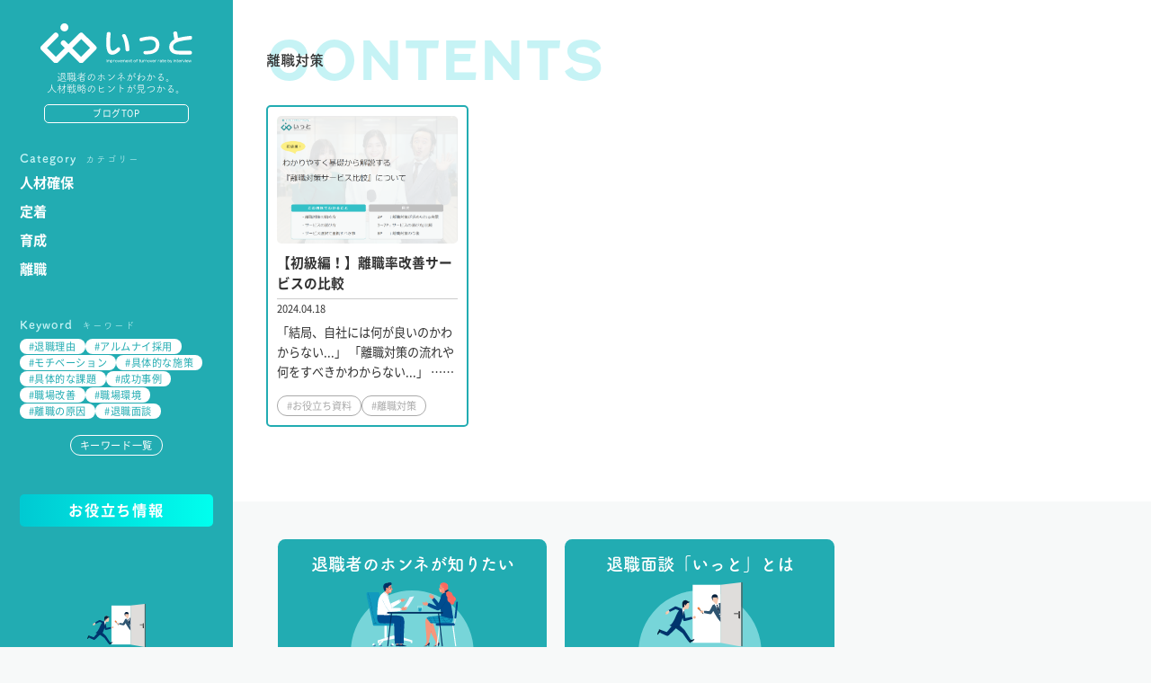

--- FILE ---
content_type: text/html; charset=UTF-8
request_url: https://exit-interview.biz/blog/tag-blog/%E9%9B%A2%E8%81%B7%E5%AF%BE%E7%AD%96/
body_size: 8591
content:
<!DOCTYPE html>
<html lang="ja">
<head>
<meta charset="utf-8">
<meta name="keywords" content="">

<meta name="description" content="">
<meta name="viewport" content="width=device-width,initial-scale=1.0,minimum-scale=1.0,maximum-scale=2.0,user-scalable=yes">

<link href="https://exit-interview.biz/intro/wp-content/themes/itto/css/reset.css" rel="stylesheet">
<link rel="stylesheet" href="https://exit-interview.biz/intro/wp-content/themes/itto/style.css">
<link rel="stylesheet" href="https://exit-interview.biz/intro/wp-content/themes/itto/css/page-blog.css">
<link href="https://exit-interview.biz/intro/wp-content/themes/itto/css/custom_animation.css" rel="stylesheet">
<link href="https://exit-interview.biz/intro/wp-content/themes/itto/noto-fonts/noto.css" rel="stylesheet">
<link rel="stylesheet" href="https://cdn.jsdelivr.net/npm/swiper@11/swiper-bundle.min.css"/>

<!-- Google Tag Manager -->
<script>(function(w,d,s,l,i){w[l]=w[l]||[];w[l].push({'gtm.start':
new Date().getTime(),event:'gtm.js'});var f=d.getElementsByTagName(s)[0],
j=d.createElement(s),dl=l!='dataLayer'?'&l='+l:'';j.async=true;j.src=
'https://www.googletagmanager.com/gtm.js?id='+i+dl;f.parentNode.insertBefore(j,f);
})(window,document,'script','dataLayer','GTM-564HXHT');</script>
<!-- End Google Tag Manager -->

<!-- Google tag (gtag.js) -->
<script async src="https://www.googletagmanager.com/gtag/js?id=AW-704393850"></script>
<script>
  window.dataLayer = window.dataLayer || [];
  function gtag(){dataLayer.push(arguments);}
  gtag('js', new Date());

  gtag('config', 'AW-704393850');
</script>
<meta name='robots' content='index, follow, max-image-preview:large, max-snippet:-1, max-video-preview:-1' />

	<!-- This site is optimized with the Yoast SEO plugin v26.4 - https://yoast.com/wordpress/plugins/seo/ -->
	<title>離職対策 アーカイブ | エグジットインタビューいっと</title>
	<link rel="canonical" href="https://exit-interview.biz/intro/blog/tag-blog/離職対策/" />
	<meta property="og:locale" content="ja_JP" />
	<meta property="og:type" content="article" />
	<meta property="og:title" content="離職対策 アーカイブ | エグジットインタビューいっと" />
	<meta property="og:url" content="https://exit-interview.biz/intro/blog/tag-blog/離職対策/" />
	<meta property="og:site_name" content="エグジットインタビューいっと" />
	<meta name="twitter:card" content="summary_large_image" />
	<script type="application/ld+json" class="yoast-schema-graph">{"@context":"https://schema.org","@graph":[{"@type":"CollectionPage","@id":"https://exit-interview.biz/intro/blog/tag-blog/%e9%9b%a2%e8%81%b7%e5%af%be%e7%ad%96/","url":"https://exit-interview.biz/intro/blog/tag-blog/%e9%9b%a2%e8%81%b7%e5%af%be%e7%ad%96/","name":"離職対策 アーカイブ | エグジットインタビューいっと","isPartOf":{"@id":"https://exit-interview.biz/intro/#website"},"primaryImageOfPage":{"@id":"https://exit-interview.biz/intro/blog/tag-blog/%e9%9b%a2%e8%81%b7%e5%af%be%e7%ad%96/#primaryimage"},"image":{"@id":"https://exit-interview.biz/intro/blog/tag-blog/%e9%9b%a2%e8%81%b7%e5%af%be%e7%ad%96/#primaryimage"},"thumbnailUrl":"https://exit-interview.biz/intro/wp-content/uploads/2024/04/【サムネ用】離職対策サービス比較.png","breadcrumb":{"@id":"https://exit-interview.biz/intro/blog/tag-blog/%e9%9b%a2%e8%81%b7%e5%af%be%e7%ad%96/#breadcrumb"},"inLanguage":"ja"},{"@type":"ImageObject","inLanguage":"ja","@id":"https://exit-interview.biz/intro/blog/tag-blog/%e9%9b%a2%e8%81%b7%e5%af%be%e7%ad%96/#primaryimage","url":"https://exit-interview.biz/intro/wp-content/uploads/2024/04/【サムネ用】離職対策サービス比較.png","contentUrl":"https://exit-interview.biz/intro/wp-content/uploads/2024/04/【サムネ用】離職対策サービス比較.png","width":1287,"height":910},{"@type":"BreadcrumbList","@id":"https://exit-interview.biz/intro/blog/tag-blog/%e9%9b%a2%e8%81%b7%e5%af%be%e7%ad%96/#breadcrumb","itemListElement":[{"@type":"ListItem","position":1,"name":"ホーム","item":"https://exit-interview.biz/intro/"},{"@type":"ListItem","position":2,"name":"離職対策"}]},{"@type":"WebSite","@id":"https://exit-interview.biz/intro/#website","url":"https://exit-interview.biz/intro/","name":"エグジットインタビューいっと","description":"退職面談『いっと』で退職理由の本音を調査","publisher":{"@id":"https://exit-interview.biz/intro/#organization"},"potentialAction":[{"@type":"SearchAction","target":{"@type":"EntryPoint","urlTemplate":"https://exit-interview.biz/intro/?s={search_term_string}"},"query-input":{"@type":"PropertyValueSpecification","valueRequired":true,"valueName":"search_term_string"}}],"inLanguage":"ja"},{"@type":"Organization","@id":"https://exit-interview.biz/intro/#organization","name":"株式会社フォロアス","url":"https://exit-interview.biz/intro/","logo":{"@type":"ImageObject","inLanguage":"ja","@id":"https://exit-interview.biz/intro/#/schema/logo/image/","url":"https://exit-interview.biz/intro/wp-content/uploads/2022/07/logo-3.svg","contentUrl":"https://exit-interview.biz/intro/wp-content/uploads/2022/07/logo-3.svg","width":228,"height":60,"caption":"株式会社フォロアス"},"image":{"@id":"https://exit-interview.biz/intro/#/schema/logo/image/"},"sameAs":["https://www.facebook.com/exit.interview.itto"]}]}</script>
	<!-- / Yoast SEO plugin. -->


<style id='wp-img-auto-sizes-contain-inline-css' type='text/css'>
img:is([sizes=auto i],[sizes^="auto," i]){contain-intrinsic-size:3000px 1500px}
/*# sourceURL=wp-img-auto-sizes-contain-inline-css */
</style>
<style id='wp-block-library-inline-css' type='text/css'>
:root{--wp-block-synced-color:#7a00df;--wp-block-synced-color--rgb:122,0,223;--wp-bound-block-color:var(--wp-block-synced-color);--wp-editor-canvas-background:#ddd;--wp-admin-theme-color:#007cba;--wp-admin-theme-color--rgb:0,124,186;--wp-admin-theme-color-darker-10:#006ba1;--wp-admin-theme-color-darker-10--rgb:0,107,160.5;--wp-admin-theme-color-darker-20:#005a87;--wp-admin-theme-color-darker-20--rgb:0,90,135;--wp-admin-border-width-focus:2px}@media (min-resolution:192dpi){:root{--wp-admin-border-width-focus:1.5px}}.wp-element-button{cursor:pointer}:root .has-very-light-gray-background-color{background-color:#eee}:root .has-very-dark-gray-background-color{background-color:#313131}:root .has-very-light-gray-color{color:#eee}:root .has-very-dark-gray-color{color:#313131}:root .has-vivid-green-cyan-to-vivid-cyan-blue-gradient-background{background:linear-gradient(135deg,#00d084,#0693e3)}:root .has-purple-crush-gradient-background{background:linear-gradient(135deg,#34e2e4,#4721fb 50%,#ab1dfe)}:root .has-hazy-dawn-gradient-background{background:linear-gradient(135deg,#faaca8,#dad0ec)}:root .has-subdued-olive-gradient-background{background:linear-gradient(135deg,#fafae1,#67a671)}:root .has-atomic-cream-gradient-background{background:linear-gradient(135deg,#fdd79a,#004a59)}:root .has-nightshade-gradient-background{background:linear-gradient(135deg,#330968,#31cdcf)}:root .has-midnight-gradient-background{background:linear-gradient(135deg,#020381,#2874fc)}:root{--wp--preset--font-size--normal:16px;--wp--preset--font-size--huge:42px}.has-regular-font-size{font-size:1em}.has-larger-font-size{font-size:2.625em}.has-normal-font-size{font-size:var(--wp--preset--font-size--normal)}.has-huge-font-size{font-size:var(--wp--preset--font-size--huge)}.has-text-align-center{text-align:center}.has-text-align-left{text-align:left}.has-text-align-right{text-align:right}.has-fit-text{white-space:nowrap!important}#end-resizable-editor-section{display:none}.aligncenter{clear:both}.items-justified-left{justify-content:flex-start}.items-justified-center{justify-content:center}.items-justified-right{justify-content:flex-end}.items-justified-space-between{justify-content:space-between}.screen-reader-text{border:0;clip-path:inset(50%);height:1px;margin:-1px;overflow:hidden;padding:0;position:absolute;width:1px;word-wrap:normal!important}.screen-reader-text:focus{background-color:#ddd;clip-path:none;color:#444;display:block;font-size:1em;height:auto;left:5px;line-height:normal;padding:15px 23px 14px;text-decoration:none;top:5px;width:auto;z-index:100000}html :where(.has-border-color){border-style:solid}html :where([style*=border-top-color]){border-top-style:solid}html :where([style*=border-right-color]){border-right-style:solid}html :where([style*=border-bottom-color]){border-bottom-style:solid}html :where([style*=border-left-color]){border-left-style:solid}html :where([style*=border-width]){border-style:solid}html :where([style*=border-top-width]){border-top-style:solid}html :where([style*=border-right-width]){border-right-style:solid}html :where([style*=border-bottom-width]){border-bottom-style:solid}html :where([style*=border-left-width]){border-left-style:solid}html :where(img[class*=wp-image-]){height:auto;max-width:100%}:where(figure){margin:0 0 1em}html :where(.is-position-sticky){--wp-admin--admin-bar--position-offset:var(--wp-admin--admin-bar--height,0px)}@media screen and (max-width:600px){html :where(.is-position-sticky){--wp-admin--admin-bar--position-offset:0px}}
/*wp_block_styles_on_demand_placeholder:696d170834d29*/
/*# sourceURL=wp-block-library-inline-css */
</style>
<style id='classic-theme-styles-inline-css' type='text/css'>
/*! This file is auto-generated */
.wp-block-button__link{color:#fff;background-color:#32373c;border-radius:9999px;box-shadow:none;text-decoration:none;padding:calc(.667em + 2px) calc(1.333em + 2px);font-size:1.125em}.wp-block-file__button{background:#32373c;color:#fff;text-decoration:none}
/*# sourceURL=/wp-includes/css/classic-themes.min.css */
</style>
<link rel='stylesheet' id='ez-toc-css' href='https://exit-interview.biz/intro/wp-content/plugins/easy-table-of-contents/assets/css/screen.min.css?ver=2.0.77' type='text/css' media='all' />
<style id='ez-toc-inline-css' type='text/css'>
div#ez-toc-container .ez-toc-title {font-size: 120%;}div#ez-toc-container .ez-toc-title {font-weight: 500;}div#ez-toc-container ul li , div#ez-toc-container ul li a {font-size: 95%;}div#ez-toc-container ul li , div#ez-toc-container ul li a {font-weight: 500;}div#ez-toc-container nav ul ul li {font-size: 90%;}div#ez-toc-container {width: 100%;}.ez-toc-box-title {font-weight: bold; margin-bottom: 10px; text-align: center; text-transform: uppercase; letter-spacing: 1px; color: #666; padding-bottom: 5px;position:absolute;top:-4%;left:5%;background-color: inherit;transition: top 0.3s ease;}.ez-toc-box-title.toc-closed {top:-25%;}
/*# sourceURL=ez-toc-inline-css */
</style>
<link rel='stylesheet' id='wp-pagenavi-css' href='https://exit-interview.biz/intro/wp-content/plugins/wp-pagenavi/pagenavi-css.css?ver=2.70' type='text/css' media='all' />
<script type="text/javascript" src="https://exit-interview.biz/intro/wp-includes/js/jquery/jquery.min.js?ver=3.7.1" id="jquery-core-js"></script>
<script type="text/javascript" src="https://exit-interview.biz/intro/wp-includes/js/jquery/jquery-migrate.min.js?ver=3.4.1" id="jquery-migrate-js"></script>
<link rel="https://api.w.org/" href="https://exit-interview.biz/wp-json/" /><link rel="icon" href="https://exit-interview.biz/intro/wp-content/uploads/2023/08/cropped-favicon-32x32.png" sizes="32x32" />
<link rel="icon" href="https://exit-interview.biz/intro/wp-content/uploads/2023/08/cropped-favicon-192x192.png" sizes="192x192" />
<link rel="apple-touch-icon" href="https://exit-interview.biz/intro/wp-content/uploads/2023/08/cropped-favicon-180x180.png" />
<meta name="msapplication-TileImage" content="https://exit-interview.biz/intro/wp-content/uploads/2023/08/cropped-favicon-270x270.png" />
</head>

<body class="wrapper js_trigger fade">
<!-- Google Tag Manager (noscript) -->
<noscript><iframe src="https://www.googletagmanager.com/ns.html?id=GTM-564HXHT"
height="0" width="0" style="display:none;visibility:hidden"></iframe></noscript>
<!-- End Google Tag Manager (noscript) -->
<div id="js-black-bg"></div>
<header id="blog_header">
  <div class="header_box">
    <a href="https://exit-interview.biz/" class="logo"><img src="https://exit-interview.biz/intro/wp-content/themes/itto/img/page/blog/menu/logo.svg" alt="いっと"/></a><h6 class="FOT_TsukuARdGothicStd">退職者のホンネがわかる。<br>人材戦略のヒントが見つかる。</h6>
    <a href="https://exit-interview.biz/blog" class="top-btn pc2">ブログTOP</a>
    <div class="header_btn">
      <p class="FOT_TsukuARdGothicStd">MENU</p>
      <div id="sp-menu">
        <span></span>
        <span></span>
        <span></span>
      </div>
    </div>
    <nav>
      <div class="container">
        <div class="cate_wrap">
          <h3 class="FOT_TsukuARdGothicStd"><span>Category</span>カテゴリー</h3>
          <ul class="cate_content">
            	<li class="cat-item cat-item-95"><a href="https://exit-interview.biz/blog/cate-blog/resources/">人材確保</a>
</li>
	<li class="cat-item cat-item-91"><a href="https://exit-interview.biz/blog/cate-blog/stability/">定着</a>
</li>
	<li class="cat-item cat-item-134"><a href="https://exit-interview.biz/blog/cate-blog/pickup/">注目記事</a>
</li>
	<li class="cat-item cat-item-92"><a href="https://exit-interview.biz/blog/cate-blog/nurturing/">育成</a>
</li>
	<li class="cat-item cat-item-3"><a href="https://exit-interview.biz/blog/cate-blog/turnover/">離職</a>
</li>
          </ul>
        </div>
        <div class="keyword_wrap">
          <h3 class="FOT_TsukuARdGothicStd"><span>Keyword</span>キーワード</h3>
          <ul class="tag-list"><li><a href="https://exit-interview.biz/blog/tag-blog/%e9%80%80%e8%81%b7%e7%90%86%e7%94%b1/">#退職理由</a></li><li><a href="https://exit-interview.biz/blog/tag-blog/%e3%82%a2%e3%83%ab%e3%83%a0%e3%83%8a%e3%82%a4%e6%8e%a1%e7%94%a8/">#アルムナイ採用</a></li><li><a href="https://exit-interview.biz/blog/tag-blog/%e3%83%a2%e3%83%81%e3%83%99%e3%83%bc%e3%82%b7%e3%83%a7%e3%83%b3/">#モチベーション</a></li><li><a href="https://exit-interview.biz/blog/tag-blog/%e5%85%b7%e4%bd%93%e7%9a%84%e3%81%aa%e6%96%bd%e7%ad%96/">#具体的な施策</a></li><li><a href="https://exit-interview.biz/blog/tag-blog/%e5%85%b7%e4%bd%93%e7%9a%84%e3%81%aa%e8%aa%b2%e9%a1%8c/">#具体的な課題</a></li><li><a href="https://exit-interview.biz/blog/tag-blog/%e6%88%90%e5%8a%9f%e4%ba%8b%e4%be%8b/">#成功事例</a></li><li><a href="https://exit-interview.biz/blog/tag-blog/%e8%81%b7%e5%a0%b4%e6%94%b9%e5%96%84/">#職場改善</a></li><li><a href="https://exit-interview.biz/blog/tag-blog/%e8%81%b7%e5%a0%b4%e7%92%b0%e5%a2%83/">#職場環境</a></li><li><a href="https://exit-interview.biz/blog/tag-blog/%e9%9b%a2%e8%81%b7%e3%81%ae%e5%8e%9f%e5%9b%a0/">#離職の原因</a></li><li><a href="https://exit-interview.biz/blog/tag-blog/%e9%80%80%e8%81%b7%e9%9d%a2%e8%ab%87/">#退職面談</a></li></ul>          <p><a href="https://exit-interview.biz/keyword">キーワード一覧</a></p>
        </div>
        <div class="info_wrap">
          <a href="https://exit-interview.biz/paperlist">お役立ち情報</a>
          <a href="https://exit-interview.biz/blog" class="sp2">ブログTOP</a>
        </div>
      </div>
    </nav>
  </div>
</header>
<main>
<section id="blog">
	
    <section id="blog_common" class="blog_block">
		<div class="taxonomy blog_blank">
			<div class="title_container">
				<div class="title_wrap">
					<h2 class="FOT_TsukuARdGothicStd">
						離職対策					</h2>
					<p class="FenwickBd">CONTENTS</p>
				</div>
			</div>
			<ul class="blogpost">
													<li class="item"><div class="wrap">
	<a href="https://exit-interview.biz/blog/comparison_of_turnover_improvement_services/" class="link"></a>
	<figure>
		<img width="1287" height="910" src="https://exit-interview.biz/intro/wp-content/uploads/2024/04/【サムネ用】離職対策サービス比較.png" class="attachment-post-thumbnail size-post-thumbnail wp-post-image" alt="" decoding="async" fetchpriority="high" srcset="https://exit-interview.biz/intro/wp-content/uploads/2024/04/【サムネ用】離職対策サービス比較.png 1287w, https://exit-interview.biz/intro/wp-content/uploads/2024/04/【サムネ用】離職対策サービス比較-300x212.png 300w, https://exit-interview.biz/intro/wp-content/uploads/2024/04/【サムネ用】離職対策サービス比較-1024x724.png 1024w, https://exit-interview.biz/intro/wp-content/uploads/2024/04/【サムネ用】離職対策サービス比較-768x543.png 768w" sizes="(max-width: 1287px) 100vw, 1287px" />	</figure>
	<span class="cate">
			</span>
	<h2>【初級編！】離職率改善サービスの比較</h2>
	<time datetime="2024-04-18">2024.04.18</time>
	<p>
		「結局、自社には何が良いのかわからない...」
「離職対策の流れや何をすべきかわからない...」……	</p>
	<ul>
							<li><a href="https://exit-interview.biz/blog/tag-blog/%e3%81%8a%e5%bd%b9%e7%ab%8b%e3%81%a1%e8%b3%87%e6%96%99/">#お役立ち資料</a></li>
					<li><a href="https://exit-interview.biz/blog/tag-blog/%e9%9b%a2%e8%81%b7%e5%af%be%e7%ad%96/">#離職対策</a></li>
					</ul>
</div></li>
											</ul>
					</div>
    </section>
</section>

<section id="info" class="blog_link">
	<ul>
		<li>
			<h2 class="FOT_TsukuARdGothicStd">退職者のホンネが知りたい</h2>
			<div class="wrap">
				<figure><img src="https://exit-interview.biz/intro/wp-content/themes/itto/img/page/blog/info/img_human01.svg" alt="画像"></figure>
				<a href="https://exit-interview.biz/request">資料請求</a>
			</div>
		</li>
		<li>
			<h2 class="FOT_TsukuARdGothicStd">退職面談「いっと」とは</h2>
			<div class="wrap">
				<figure><img src="https://exit-interview.biz/intro/wp-content/themes/itto/img/page/blog/info/img_human02.svg" alt="画像"></figure>
				<a href="https://exit-interview.biz/">詳しく見る</a>
			</div>
		</li>
		<li>
			<div class="youtube">
				<iframe width="560" height="315" src="https://www.youtube.com/embed/xLIaH3cfHsQ?si=hQOlKxm5IKOrM5ge" title="YouTube video player" frameborder="0" allow="accelerometer; autoplay; clipboard-write; encrypted-media; gyroscope; picture-in-picture; web-share" referrerpolicy="strict-origin-when-cross-origin" allowfullscreen></iframe>
			</div>
		</li>
	</ul>
</section>

<section id="common_link" class="blog_link">
	<div class="inner">
		<ul class="flexbox">
			<li class="js_trigger fadeUp">
				<div class="ttl_content">
					<h2 class="FOT_TsukuARdGothicStd visual type_txt js_trigger">
						<span class="line">いっとを始めたい！</span>
					</h2>
					<p>
						デモンストレーションのお申込みや<br>
						その他いっとに関する<br>
						ご質問など、お気軽にお問合せください
					</p>
					<img src="https://exit-interview.biz/intro/wp-content/themes/itto/img/common/icon_triangle.svg" alt="Icon triangle">
				</div>
				<a href="https://exit-interview.biz/contact">
					<figure><img src="https://exit-interview.biz/intro/wp-content/themes/itto/img/common/img_contact.png" alt="イラスト"></figure>
					<p><img src="https://exit-interview.biz/intro/wp-content/themes/itto/img/common/txt_contact.svg" alt="資料請求・デモストレーションのお申し込みはこちら お問い合わせ"></p>
				</a>
			</li>
		</ul>
	</div>
</section></main>

<footer>
	<div class="inner">
		<div class="container flexbox">
			<div class="left_container">
				<div class="logo_content">
					<a href="https://exit-interview.biz/" class="logo"><img src="https://exit-interview.biz/intro/wp-content/themes/itto/img/common/logo.svg" alt="いっと"/></a>
					<p class="FOT_TsukuARdGothicStd">
						<img src="https://exit-interview.biz/intro/wp-content/themes/itto/img/common/icon_microphone.svg" alt="Icon miicrophone">
						ホンネインタビューシステム
					</p>
				</div>
				<div class="wrap">
					<div class="sns_content">
						<a href="https://note.com/itto_followus/" target="_blank" rel="noopener noreferrer"><img src="https://exit-interview.biz/intro/wp-content/themes/itto/img/common/icon_note.svg" alt="Icon note"></a>
						<a href="https://twitter.com/mvURakUWApcXMS0" target="_blank" rel="noopener noreferrer" onclick="window.open(this.href, '', 'width=700,height=900'); return false;"><img src="https://exit-interview.biz/intro/wp-content/themes/itto/img/common/icon_Twitter.svg" alt="Icon Twitter"></a>
						<a href="https://www.facebook.com/exit.interview.itto" target="_blank" rel="noopener noreferrer"><img src="https://exit-interview.biz/intro/wp-content/themes/itto/img/common/icon_Facebook.svg" alt="Icon Facebook"></a>
						<a href="https://www.linkedin.com/authwall?trk=bf&trkInfo=AQHx6IoFeEccGAAAAYSelZEovuZ_aA7aGpoMd2X5aWXpsgYHALBH-WPjKNtaR_AHaoOwOlvMspMo5bD8gj8R8z83MxbGG-YVrE_CQa-lOS5LG3NY5XT6fmT-Z8WvFPU-1cDQets=&original_referer=&sessionRedirect=https%3A%2F%2Fwww.linkedin.com%2Fcompany%2F%25E3%2580%258E%25E3%2581%2584%25E3%2581%25A3%25E3%2581%25A8%25E3%2580%258F%25E3%2583%2597%25E3%2583%25AD%25E3%2583%2580%25E3%2582%25AF%25E3%2583%2588%25E3%2583%2581%25E3%2583%25BC%25E3%2583%25A0%2F%3FviewAsMember%3Dtrue" target="_blank" rel="noopener noreferrer" onclick="window.open(this.href, '', 'width=700,height=900'); return false;"><img src="https://exit-interview.biz/intro/wp-content/themes/itto/img/common/icon_linkedin.svg" alt="Icon linkedin"></a>
					</div>
					<ul class="info_content">
						<li><img src="https://exit-interview.biz/intro/wp-content/themes/itto/img/common/icon_phone.svg" alt="Icon phone"><a href="tel:03-6380-5117">03-6380-5117</a><span>(平日 10:00～19:00)</span></li>
						<li><img src="https://exit-interview.biz/intro/wp-content/themes/itto/img/common/icon_mail_blk.svg" alt="Icon mail"><a href="mailto:info@interview-itto.jp">info@interview-itto.jp</a></li>
					</ul>
					<ul class="link_button">
						<li><a href="https://exit-interview.biz/paperlist">お役立ち資料</a></li>
						<!-- <li><a href="https://exit-interview.biz/request">サービス資料請求</a></li> -->
						<li><a href="https://exit-interview.biz/contact">お問い合わせ</a></li>
					</ul>
				</div>
			</div>
			<nav class="right_container flexbox">
				<div class="content">
					<p>いっと とは？</p>
					<ul>
						<li><a href="https://exit-interview.biz/system" class="underline">システムについて</a></li>
						<li><a href="https://exit-interview.biz/interview" class="underline">インタビューについて</a></li>
						<li><a href="https://exit-interview.biz/solution" class="underline">解決できる事・解決方法</a></li>
						<li><a href="https://exit-interview.biz/honne" class="underline">ホンネの重要性</a></li>
					</ul>
				</div>
				<div class="content">
					<p>知っておきたいキーワード</p>
					<ul>
						<li><a href="https://exit-interview.biz/about" class="underline">エグジットインタビューとは？</a></li>
						<li><a href="https://exit-interview.biz/alumni" class="underline">アルムナイ採用とは？</a></li>
						<li><a href="https://exit-interview.biz/mentor" class="underline">メンター制度とは？</a></li>
					</ul>
				</div>
				<div class="content">
					<p>人事の方必見！</p>
					<ul>
						<li><a href="https://exit-interview.biz/blog" class="underline">『いっと』プロダクトチームブログ</a></li>
						<li><a href="https://exit-interview.biz/paperlist" class="underline">お役立ち資料</a></li>
						<li><a href="https://exit-interview.biz/quiz" class="underline">クイズ！</a></li>
					</ul>
				</div>
				<div class="content">
					<ul>
						<li><a href="https://followus.jp/" class="underline" target="_blank" rel="noopener noreferrer">運営会社</a></li>
						<li><a href="https://followus.jp/privacypolicy/" class="underline" target="_blank" rel="noopener noreferrer">プライバシーポリシー</a></li>
						<li><a href="https://exit-interview.biz/partner" class="underline">協業パートナー募集について</a></li>
					</ul>
				</div>
			</nav>
		</div>
		<small>©2025 Followus Inc.</small>
	</div>
</footer>

<script src="https://code.jquery.com/jquery-3.4.1.min.js" integrity="sha256-CSXorXvZcTkaix6Yvo6HppcZGetbYMGWSFlBw8HfCJo=" crossorigin="anonymous"></script>
<script src="https://rawgit.com/kimmobrunfeldt/progressbar.js/master/dist/progressbar.min.js"></script>
<script src="https://exit-interview.biz/intro/wp-content/themes/itto/js/custom_animation.js"></script>
<script src="https://exit-interview.biz/intro/wp-content/themes/itto/js/custom.js"></script>
<script src="https://cdn.jsdelivr.net/npm/swiper@11/swiper-bundle.min.js"></script>
<script src="https://exit-interview.biz/intro/wp-content/themes/itto/js/lightbox.min.js"></script>
<script src="https://exit-interview.biz/intro/wp-content/themes/itto/js/lightbox-plus-jquery.min.js"></script>
<script src="https://exit-interview.biz/intro/wp-content/themes/itto/js/slick.min.js"></script>
<script src="https://cdn.jsdelivr.net/npm/modal-video@2.4.6/js/jquery-modal-video.min.js"></script>
<script type="speculationrules">
{"prefetch":[{"source":"document","where":{"and":[{"href_matches":"/*"},{"not":{"href_matches":["/intro/wp-*.php","/intro/wp-admin/*","/intro/wp-content/uploads/*","/intro/wp-content/*","/intro/wp-content/plugins/*","/intro/wp-content/themes/itto/*","/*\\?(.+)"]}},{"not":{"selector_matches":"a[rel~=\"nofollow\"]"}},{"not":{"selector_matches":".no-prefetch, .no-prefetch a"}}]},"eagerness":"conservative"}]}
</script>
<script type="text/javascript" id="ez-toc-scroll-scriptjs-js-extra">
/* <![CDATA[ */
var eztoc_smooth_local = {"scroll_offset":"90","add_request_uri":"","add_self_reference_link":""};
//# sourceURL=ez-toc-scroll-scriptjs-js-extra
/* ]]> */
</script>
<script type="text/javascript" src="https://exit-interview.biz/intro/wp-content/plugins/easy-table-of-contents/assets/js/smooth_scroll.min.js?ver=2.0.77" id="ez-toc-scroll-scriptjs-js"></script>
<script type="text/javascript" src="https://exit-interview.biz/intro/wp-content/plugins/easy-table-of-contents/vendor/js-cookie/js.cookie.min.js?ver=2.2.1" id="ez-toc-js-cookie-js"></script>
<script type="text/javascript" src="https://exit-interview.biz/intro/wp-content/plugins/easy-table-of-contents/vendor/sticky-kit/jquery.sticky-kit.min.js?ver=1.9.2" id="ez-toc-jquery-sticky-kit-js"></script>
<script type="text/javascript" id="ez-toc-js-js-extra">
/* <![CDATA[ */
var ezTOC = {"smooth_scroll":"1","scroll_offset":"90","fallbackIcon":"\u003Cspan class=\"\"\u003E\u003Cspan class=\"eztoc-hide\" style=\"display:none;\"\u003EToggle\u003C/span\u003E\u003Cspan class=\"ez-toc-icon-toggle-span\"\u003E\u003Csvg style=\"fill: #999;color:#999\" xmlns=\"http://www.w3.org/2000/svg\" class=\"list-377408\" width=\"20px\" height=\"20px\" viewBox=\"0 0 24 24\" fill=\"none\"\u003E\u003Cpath d=\"M6 6H4v2h2V6zm14 0H8v2h12V6zM4 11h2v2H4v-2zm16 0H8v2h12v-2zM4 16h2v2H4v-2zm16 0H8v2h12v-2z\" fill=\"currentColor\"\u003E\u003C/path\u003E\u003C/svg\u003E\u003Csvg style=\"fill: #999;color:#999\" class=\"arrow-unsorted-368013\" xmlns=\"http://www.w3.org/2000/svg\" width=\"10px\" height=\"10px\" viewBox=\"0 0 24 24\" version=\"1.2\" baseProfile=\"tiny\"\u003E\u003Cpath d=\"M18.2 9.3l-6.2-6.3-6.2 6.3c-.2.2-.3.4-.3.7s.1.5.3.7c.2.2.4.3.7.3h11c.3 0 .5-.1.7-.3.2-.2.3-.5.3-.7s-.1-.5-.3-.7zM5.8 14.7l6.2 6.3 6.2-6.3c.2-.2.3-.5.3-.7s-.1-.5-.3-.7c-.2-.2-.4-.3-.7-.3h-11c-.3 0-.5.1-.7.3-.2.2-.3.5-.3.7s.1.5.3.7z\"/\u003E\u003C/svg\u003E\u003C/span\u003E\u003C/span\u003E","chamomile_theme_is_on":""};
//# sourceURL=ez-toc-js-js-extra
/* ]]> */
</script>
<script type="text/javascript" src="https://exit-interview.biz/intro/wp-content/plugins/easy-table-of-contents/assets/js/front.min.js?ver=2.0.77-1763711525" id="ez-toc-js-js"></script>
</body>
</html>

--- FILE ---
content_type: text/css
request_url: https://exit-interview.biz/intro/wp-content/themes/itto/css/reset.css
body_size: 773
content:
@charset "UTF-8";
/* CSS Document */
/* 
html5doctor.com Reset Stylesheet
v1.6.1
Last Updated: 2010-09-17
Author: Richard Clark - http://richclarkdesign.com 
Twitter: @rich_clark
*/
a,abbr,acronym,address,applet,article,aside,audio,big,blockquote,body,caption,canvas,center,cite,code,dd,del,details,dfn,dialog,div,dl,dt,em,embed,fieldset,figcaption,figure,form,footer,header,hgroup,h1,h2,h3,h4,h5,h6,html,i,iframe,ins,kbd,label,legend,li,mark,menu,nav,object,ol,output,p,pre,q,ruby,s,samp,section,main,small,span,strike,strong,sub,summary,sup,tt,table,tbody,tfoot,thead,time,tr,th,td,u,ul,var,video{font-family:inherit;font-size:100%;font-weight:inherit;font-style:inherit;vertical-align:baseline;white-space:normal;margin:0;padding:0;border:0;outline:0;background:transparent;line-height:1;text-align:left;box-sizing: border-box;}textarea{font-family:inherit;font-size:100%;font-weight:inherit;font-style:inherit;vertical-align:baseline;margin:0;padding:0;border:0;outline:0;background:transparent;line-height:1.6;text-align:left;}article,aside,details,figcaption,figure,footer,header,hgroup,menu,nav,section,main{display:block}ol,ul{list-style:none}blockquote,q{quotes:none}table{border-collapse:collapse;border-spacing:0}img{vertical-align: bottom;margin: 0;padding: 0;width: 100%;height: auto;}
blockquote, q {
	quotes:none;
}
blockquote:before, blockquote:after,
q:before, q:after {
	content:'';
	content:none;
}
.clearfix:after {
	content: '';
	clear: both;
	display: block;
}
*{
	box-sizing: border-box;
	margin: 0;
	padding: 0;
}
img {width: 100%;max-width: 100%;}
/*　IE(edge,11)用*/
.object-fit-img {
	object-fit: cover;
	object-position: center;
	font-family: 'object-fit: cover; object-position: center;'
}
table {width: 100%;}

--- FILE ---
content_type: text/css
request_url: https://exit-interview.biz/intro/wp-content/themes/itto/style.css
body_size: 4212
content:
@charset "utf-8";
/* CSS Document -----------------------------

 2022.11.10

--------------------------------------------*/
/* Fenwick */
@import url("https://use.typekit.net/jez0sym.css");
/* ----------------------------------------------

 * タグの設定

---------------------------------------------- */
a {
	display: inline-block;
	outline:none;
	color: #333;
	cursor: pointer;
	text-decoration: none;
	-webkit-tap-highlight-color: transparent;
    transition: all .3s ease;
	user-select: none;
}
a.link {position: absolute;top: 0;left: 0;z-index: 2;width: 100%;height: 100%;}
input,
input[type="submit"],
input[type="button"],
button {
	-webkit-box-sizing: content-box;
	-webkit-appearance: button;
	appearance: button;
	box-sizing: border-box;
	outline: none;
	font-style: normal;
	font-weight: 400;
	font-family: 'Noto Sans CJK JP', 'Noto Sans CJK JP Subset',"Yu Gothic Medium", "游ゴシック Medium", YuGothic, "游ゴシック体", "ヒラギノ角ゴ Pro W3", "メイリオ", sans-serif;
	cursor: pointer;
}
input[type="submit"]::-webkit-search-decoration,
input[type="button"]::-webkit-search-decoration {
	display: none;
}
input[type="button"],
input[type="text"],
input[type="submit"],
input[type="image"],
textarea {
   -webkit-appearance: none;
   appearance: none;
}
select {
	font-family: 'Noto Sans CJK JP', 'Noto Sans CJK JP Subset',"Yu Gothic Medium", "游ゴシック Medium", YuGothic, "游ゴシック体", "ヒラギノ角ゴ Pro W3", "メイリオ", sans-serif;
    -webkit-appearance: none;
	 -moz-appearance: none;
    appearance: none;
}
select::-ms-expand{
	font-family: 'Noto Sans CJK JP', 'Noto Sans CJK JP Subset',"Yu Gothic Medium", "游ゴシック Medium", YuGothic, "游ゴシック体", "ヒラギノ角ゴ Pro W3", "メイリオ", sans-serif;
	display: none;
}
/*------------------------------------------------*/
html {
	margin: 0;
	padding: 0;
	overflow-y: scroll;
	background: #F7F9F9;
	color: #333;
	font-style: normal;
	font-weight: 400;
	font-size: 62.5%;
	line-height: 1.7;
	font-family: 'Noto Sans CJK JP', 'Noto Sans CJK JP Subset',"Yu Gothic Medium", "游ゴシック Medium", YuGothic, "游ゴシック体", "ヒラギノ角ゴ Pro W3", "メイリオ", sans-serif;
	-webkit-font-smoodting: antialiased;
	-moz-osx-font-smoodting: grayscale;
	word-break: break-all;
}
html.noscroll {height: 100%;}
body {font-size: clamp(14px, calc(14px + 4 * ((100vw - 375px) / 1545)), 18px);line-height: 1.7;}
body.ov {overflow: hidden;}
main {transition: transform .7s ease-in-out;}
h2,h3,h4,h5 {line-height: 1.6;}
p {font-size: clamp(14px, calc(14px + 4 * ((100vw - 375px) / 1545)), 18px);line-height: 1.7;}
li,th,td,dt,dd,figcaption {line-height: 1.7;}
.FOT_TsukuARdGothicStd {font-family: fot-tsukuardgothic-std, sans-serif;font-weight: 700;}
.FenwickBd {font-family: fenwick, sans-serif;font-weight: 700;font-style: normal;}
.inner {width: 90%;max-width: 1630px;margin: 0 auto;}
.blank {
	padding-top: clamp(50px, calc(50px + 50 * ((100vw - 375px) / 1545)), 100px);
	padding-bottom: clamp(50px, calc(50px + 50 * ((100vw - 375px) / 1545)), 100px);
}
.flexbox {display: flex;flex-wrap: wrap;justify-content: space-between;}
.underline {position: relative;padding-bottom: 2px;text-transform: uppercase;}
.underline::before {
	content: '';
	width: 0;
	height: 1px;
	position: absolute;
	bottom: 0;
	left: 0;
	background: #333;
	transition: all .3s ease-in-out;
}
.underline:hover:before {width: 100%;}
a[href^="tel:"] {pointer-events: none;}
.pc,.pc2 {display: block;}
.sp,.sp2 {display: none;}
@media only screen and ( max-width : 1024px ) {
	.pc2 {display: none;}
	.sp2 {display: block;}
}
@media only screen and ( max-width : 768px ) {
	a[href^="tel:"] {pointer-events: visible;}
	.pc {display: none;}
	.sp {display: block;}
}
/*-------------------------------------------------

	header

--------------------------------------------------*/
header#common {
	display: flex;
	justify-content: space-between;
	align-items: center;
	position: fixed;
	top: 0;
	left: 0;
	z-index: 20;
	width: 100%;
	padding-right: calc(10px + 50 * ((100vw - 375px) / 1545));
	padding-left: calc(10px + 50 * ((100vw - 375px) / 1545));
	background: rgba(247, 249, 249, 50%);
	transition: .3s;
}
header#common.scroll {background: #fff;}
header#common .logo_content {display: flex;align-items: center;z-index: 11;}
header#common .logo_content .logo {
	width: calc(90px + 128 * ((100vw - 375px) / 1545));
	color: #fff;
	letter-spacing: .1em;
}
header#common .logo_content p {
	display: flex;
	justify-content: center;
	align-items: center;
	position: relative;
	z-index: 1;
	filter: drop-shadow(0 3px 10px rgba(0, 0, 0, 8%));
	width: calc(163px + 124 * ((100vw - 375px) / 1545));
	height: 70px;
	margin-left: calc(10px + 5 * ((100vw - 375px) / 1545));
	background: url(img/common/speech_bubble.svg) no-repeat left / calc(163px + 124 * ((100vw - 375px) / 1545));
	color: #22ACB2;
	font-size: calc(10px + 6 * ((100vw - 375px) / 1545));
}
header#common .logo_content p img {
	width: calc(10px + 4 * ((100vw - 375px) / 1545));
	margin-right: 10px;
}
header#common .right_contetnt {display: flex;align-items: center;z-index: 11;}
header#common .right_contetnt .link_button {display: flex;}
header#common .right_contetnt .link_button a {
	margin-right: calc(10px + 10 * ((100vw - 375px) / 1545));
	padding: 1em 2em;
	border-radius: 50px;
	box-shadow: 0 3px 10px rgba(0, 0, 0, 8%);
	font-size: calc(14px + 2 * ((100vw - 375px) / 1545));
	letter-spacing: .1em;
	text-align: center;
}
header#common .right_contetnt .link_button a:nth-of-type(1) {background: #fff;color: #22ACB2;}
header#common .right_contetnt .link_button a:nth-of-type(2),header#common .right_contetnt .link_button a:nth-of-type(3) {background: #22ACB2;color: #fff;}
header#common .right_contetnt .link_button a:hover {box-shadow: none;}
header#common .button {
	position: relative;
	z-index: 12;
	width: calc(36px + 20 * ((100vw - 375px) / 1545));
	height: calc(36px + 20 * ((100vw - 375px) / 1545));
	border-radius: 50%;
	box-shadow: 0 3px 10px rgba(0, 0, 0, 8%);
	background: #333;
	cursor: pointer;
}
header#common .button span {
	position: absolute;
	display: inline-block;
	left: calc(11px + 7 * ((100vw - 375px) / 1545));
	width: calc(15px + 5 * ((100vw - 375px) / 1545));
	height: 2px;
	background: #fff;
	transition: all .4s;
}
header#common .button span:nth-child(1) {top: calc(10px + 10 * ((100vw - 375px) / 1545));}
header#common .button span:nth-child(2) {bottom: 50%;transform: translate(0, 50%);}
header#common .button span:nth-child(3) {bottom: calc(10px + 10 * ((100vw - 375px) / 1545));}
header#common .button span:nth-child(2)::after {
	content: '';
	position: absolute;
	top: 0;
	left: 0;
	width: calc(15px + 5 * ((100vw - 375px) / 1545));
	height: 2px;
	background: #fff;
	transition: all .4s;
}
header#common .button.active span:nth-child(2) {transform: rotate(-45deg);}
header#common .button.active span:nth-child(2)::after {transform: rotate(90deg);}
header#common .button.active span:nth-child(1) {transform: translateY(20px) scale(0);}
header#common .button.active span:nth-child(3) {transform: translateY(-20px) scale(0);}
header#common .sp_nav {
	display: block;
	position: fixed;
	top: 0;
	right: 0;
	z-index: 10;
	width: 100%;
	padding: 15% 30px 40px;
	background: #F7F9F9;
	transform: translateY(-100%);
	transition: all .4s cubic-bezier(.19,1,.22,1);
    transition-timing-function: cubic-bezier(.19,1,.22,1);
}
header#common .sp_nav.open {transform: translateY(0);transition: transform .7s ease-in-out;}
header#common .sp_nav .nav_container {
	max-width: 1108px;
	margin: 0 auto;
	margin-bottom: calc(50px + 160 * ((100vw - 375px) / 1545));
}
header#common .sp_nav .nav_container .content {width: 30%;}
header#common .sp_nav .nav_container .content p {
	margin-bottom: calc(10px + 10 * ((100vw - 375px) / 1545));
	font-size: calc(16px + 4 * ((100vw - 375px) / 1545));
	letter-spacing: .1em;
}
header#common .sp_nav .nav_container .content ul li {
	position: relative;
	opacity: 0;
	transform: translateY(-20px);
	margin-bottom: 5px;
	padding-left: 15px;
	line-height: 1.5;
}
header#common .sp_nav .nav_container .content ul li:last-child {margin-bottom: 0;}
header#common .sp_nav.open .nav_container .content ul li {opacity: 1;transform: translateY(0px);}
header#common .sp_nav .nav_container .content ul li::before {
	content: '';
	position: absolute;
	top: 8px;
	left: 0;
	border-top: 5px solid transparent;
	border-bottom: 5px solid transparent;
	border-left: 6px solid #333;
}
header#common .sp_nav .nav_container .content ul li a {
	font-size: calc(12px + 2 * ((100vw - 375px) / 1545));
	line-height: 1.5;
	letter-spacing: .1em;
}
header#common .sp_nav .nav_container .content .sns_content {margin-top: 20px;}
header#common .sp_nav .nav_container .content .sns_content a {margin-right: 20px;}
header#common .sp_nav .nav_container .content .sns_content a:last-child {margin-right: 0;}
header#common .sp_nav .nav_container .content .sns_content a:hover {transform: scale(1.2, 1.2);}
header#common .sp_nav .link_button {max-width: 900px;margin: 0 auto;}
header#common .sp_nav .link_button a {
	width: fit-content;
	min-width: 25%;
	padding: .7em 2em;
	border: 2px solid #22ACB2;
	border-radius: 50px;
	font-size: calc(16px + 4 * ((100vw - 375px) / 1545));
	letter-spacing: .1em;
	text-align: center;
}
header#common .sp_nav .link_button a:nth-of-type(1) {background: #fff;color: #22ACB2;}
header#common .sp_nav .link_button a:nth-of-type(2),header#common .sp_nav .link_button a:nth-of-type(3) {background: #22ACB2;color: #fff;}
header#common .sp_nav .link_button a:hover {box-shadow: 0 0 10px #22ACB2;}
@media only screen and ( max-width : 1024px ) {
	header#common .right_contetnt .link_button {display: none;}
}
@media only screen and ( max-width : 768px ) {
	header#common .sp_nav.open {height: 100vh;overflow-y: scroll;}
	header#common .sp_nav .nav_container .content {width: 100%;margin-bottom: 30px;}
	header#common .sp_nav .nav_container .content:last-child {margin-bottom: 0;}
}
@media only screen and ( max-width : 767px ) {
	header#common .sp_nav .link_button a {width: 100%;min-width:unset;margin-bottom: 20px;}
	header#common .sp_nav .link_button a:last-child {margin-bottom: 0;}
}
@media only screen and ( max-width : 500px ) {
	header#common {height: 8vh;}
}
/*------------------------------------------------

    Media icon

------------------------------------------------*/
.media_container {
	position: fixed;
	top: calc(10% + 100 * ((100vw - 767px) / 1153));
	right: 0;
	z-index: 11;
	text-align: right;
}
.media_container ul {
	display: inline-block;
	margin-bottom: calc(40px + 20 * ((100vw - 375px) / 1545));
	border: 2px solid #fff;
	border-radius: 10px 0 0 10px;
	overflow: hidden;
}
.media_container ul li {border-bottom: 1px solid #fff;}
.media_container ul li:last-child {border-bottom: none;}
.media_container ul li a {
	display: flex;
	align-items: center;
	width: calc(45px + 15 * ((100vw - 767px) / 1153));
    height: calc(45px + 15 * ((100vw - 767px) / 1153));
	background: #B4C4C4;
}
.media_container ul li:nth-child(1) a {background: #333;}
.media_container ul li:nth-last-child(2) a {background: #22ACB2;}
.media_container ul li:nth-last-child(1) a {background: #FF756B;}
.media_container ul li a:hover {background: #4eccc6;}
.media_container ul li a span {
	width: 100%;
	color: #fff;
	font-size: .5vw;
	text-align: center;
}
.media_container ul li a span img {display: block;width: 55%;margin: 0 auto;}
.media_container ul li:nth-last-child(2) a span img {margin-bottom: 10%;padding-left: 7%;}
@media only screen and ( max-width : 767px ) {
	.media_container {display: none;}
}
/*------------------------------------------------

    Commmon button link

------------------------------------------------*/
#common_link {
	position: relative;
	z-index: 2;
	padding-top: calc(50px + 20 * ((100vw - 375px) / 1545));
	padding-bottom: calc(50px + 110 * ((100vw - 375px) / 1545));
	background: #22ACB2;
}
#common_link .inner {max-width: 1426px;}
#common_link ul li {width: 50%;}
#common_link ul li .ttl_content {
	margin-bottom: calc(20px + 30 * ((100vw - 375px) / 1545));
	text-align: center;
}
#common_link ul li .ttl_content h2 {
	margin-bottom: calc(20px + 10 * ((100vw - 375px) / 1545));
	color: #fff;
	font-size: calc(25px + 15 * ((100vw - 375px) / 1545));
	text-align: center;
}
#common_link ul li .ttl_content h2 span {text-align: center;}
#common_link ul li .ttl_content p {
	margin-bottom: calc(20px + 10 * ((100vw - 375px) / 1545));
	color: #fff;
	text-align: center;
}
#common_link ul li .ttl_content img {width: 75px;}
#common_link ul li a {
	display: flex;
	justify-content: space-between;
	align-items: center;
	position: relative;
	z-index: 1;
	max-width: calc(480px + 100 * ((100vw - 375px) / 1545));
	width: 80%;
	height: calc(173px + 127 * ((100vw - 375px) / 1545));
	margin: 0 auto;
	padding: 0 3%;
	border-radius: 20px;
	overflow: hidden;
	background: #fff;
}
#common_link ul li:nth-child(2) a {flex-direction: row-reverse;}
#common_link ul li a::before {
	content: '';
	position: absolute;
	bottom: 50%;
	z-index: -1;
	transform: translate(0, 50%);
	width: calc(283px + 200 * ((100vw - 375px) / 1545));
	height: calc(283px + 200 * ((100vw - 375px) / 1545));
	border-radius: 50%;
	transition: .5s;
}
#common_link ul li:nth-child(1) a::before {left: -7em;background: #FFACB5;}
#common_link ul li:nth-child(2) a::before {right: -7em;background: #ACF3F6;}
#common_link ul li a:hover::before {transform: translate(0, 50%) scale(1.2, 1.2);}
#common_link ul li:nth-child(1) a figure {max-width: calc(128px + 100 * ((100vw - 375px) / 1545));}
#common_link ul li:nth-child(2) a figure {max-width: calc(124px + 100 * ((100vw - 375px) / 1545));}
#common_link ul li a p {transition: .3s;}
#common_link ul li:nth-child(1) a p {max-width: calc(190px + 100 * ((100vw - 375px) / 1545));}
#common_link ul li:nth-child(2) a p {max-width: calc(174px + 100 * ((100vw - 375px) / 1545));}
#common_link ul li a:hover p {transform: scale(1.1, 1.1)}
@media only screen and ( max-width : 768px ) {
	#common_link ul li {width: 100%;margin-bottom: 50px;}
	#common_link ul li:last-child {margin-bottom: 0;}
	#common_link ul li a {width: 100%;}
}
/*------------------------------------------------

    footer

------------------------------------------------*/
footer {position: relative;z-index: 51;padding: 50px 0 40px;background: #F7F9F9;}
footer .container {margin-bottom: 50px;}
footer .container .left_container .logo_content .logo {width: calc(216px + 50 * ((100vw - 375px) / 1545));margin-bottom: 10px;}
footer .container .left_container .logo_content p {
	display: flex;
	justify-content: center;
	align-items: center;
	margin-bottom: 20px;
	padding: .6em 1em;
	border-radius: 30px;
	background: #fff;
	color: #22ACB2;
	font-size: calc(14px + 2 * ((100vw - 375px) / 1545));
}
footer .container .left_container .logo_content p img {width: calc(12px + 2 * ((100vw - 375px) / 1545));margin-right: 10px;}
footer .container .left_container .wrap {padding-left: calc(15px + 5 * ((100vw - 375px) / 1545));}
footer .container .left_container .wrap .sns_content {margin-bottom: 20px;}
footer .container .left_container .wrap .sns_content a {margin-right: 20px;}
footer .container .left_container .wrap .sns_content a:last-child {margin-right: 0;}
footer .container .left_container .wrap .sns_content a:hover {transform: scale(1.2, 1.2);}
footer .container .left_container .wrap ul.info_content {margin-bottom: 30px;}
footer .container .left_container .wrap ul.info_content li {
	display: flex;
	align-items: center;
	margin-bottom: calc(12px + 2 * ((100vw - 375px) / 1545));
	font-size: calc(12px + 2 * ((100vw - 375px) / 1545));
	letter-spacing: .1em;
}
footer .container .left_container .wrap ul.info_content li:last-child {margin-bottom: 0;}
footer .container .left_container .wrap ul.info_content li img {
	width: calc(10px + 2 * ((100vw - 375px) / 1545));
	margin-right: calc(8px + 2 * ((100vw - 375px) / 1545));
}
footer .container .left_container .wrap ul.info_content li span {
	margin-left: calc(15px + 5 * ((100vw - 375px) / 1545));
	font-size: calc(10px + 2 * ((100vw - 375px) / 1545));
}
footer .container .left_container .wrap ul.link_button li:nth-child(1),footer .container .left_container .wrap ul.link_button li:nth-child(2) {margin-bottom: 10px;}
footer .container .left_container .wrap ul.link_button li a {
	padding: .9em 1.9em;
	border: 2px solid #22ACB2;
	border-radius: 50px;
	background: #F7F9F9;
	color: #22ACB2;
	font-size: calc(14px + 2 * ((100vw - 375px) / 1545));
	text-align: center;
	letter-spacing: .1em;
}
footer .container .left_container .wrap ul.link_button li a:hover {background: #22ACB2;color: #F7F9F9;}
footer .container .right_container {flex: 1;justify-content: flex-start;}
footer .container .right_container .content {
	margin-bottom: 40px;
	margin-left: calc(50px + 40 * ((100vw - 767px) / 1153));
}
footer .container .right_container .content:last-child {margin-top: 51px;}
footer .container .right_container .content p {
	margin-bottom: 20px;
	font-size: calc(16px + 4 * ((100vw - 375px) / 1545));
	letter-spacing: .1em;
}
footer .container .right_container .content ul li {
	position: relative;
	margin-bottom: 8px;
	padding-left: 15px;
	line-height: 1;
}
footer .container .right_container .content ul li::before {
	content: '';
	position: absolute;
	top: 5px;
	left: 0;
	border-top: 5px solid transparent;
	border-bottom: 5px solid transparent;
	border-left: 6px solid #333;
}
footer .container .right_container .content ul li:last-child {margin-bottom: 0;}
footer .container .right_container .content ul li a {
	font-size: calc(12px + 2 * ((100vw - 375px) / 1545));
	line-height: 1.5;
	letter-spacing: .1em;
}
footer small {
	display: block;
	font-size: 1rem;
	letter-spacing: .1em;
	text-align: center;
}
@media only screen and ( max-width : 768px ) {
	footer .container .left_container {margin-bottom: 50px;}
	footer .container .right_container {flex: inherit;}
	footer .container .right_container .content {width: 100%;margin-left: 0;}
	footer .container .right_container .content:last-child {margin-top: 0;}
}
/*-----------------------------------------------

	404 Not Found

------------------------------------------------*/
#notfound {
	padding-top: calc(130px + 70 * ((100vw - 320px) / 1660));
	padding-bottom: calc(70px + 30 * ((100vw - 320px) / 1660));
}
#notfound h2 {margin-bottom: 50px;text-align: center;}
#notfound h2 span {display: block;font-size: 2.5em;text-align: center;}
#notfound p {margin-bottom: 40px;text-align: center;}
#notfound .button {text-align: center;}
#notfound .button a {
	padding: 0.9em 1.9em;
    border: 2px solid #22ACB2;
    border-radius: 50px;
    background: #F7F9F9;
    color: #22ACB2;
    font-size: calc(14px + 2 * ((100vw - 375px) / 1545));
    text-align: center;
    letter-spacing: .1em;
}
#notfound .button a:hover {background: #22ACB2;color: #F7F9F9;}

/*-----------------------------------------------

	2024.01.23～　追加分

------------------------------------------------*/
.inner-1000{max-width: 1000px;margin:0 auto;}
.inner-1140{max-width: 1140px;margin:0 auto;}
/*------------------------------------------------

    Commmon button link02

------------------------------------------------*/
#common_link02{padding:50px 0;background: #22ACB2;}
#common_link02 .flexbox{justify-content: center;}
#common_link02 a.whitebtn{display: inline-block;padding:30px 50px;margin: 0 1em;border-radius: 40px;font-size:1.2em;letter-spacing: 7px;font-weight: 700;position: relative;z-index: 1;bottom:0;transition: .3s;}
#common_link02 a.whitebtn::before{
	content: '';
	position: absolute;
	display: block;
	width: 100%;
	height: 100%;
	border-radius: 40px;
	background: #fff;
	bottom:0;
	left: 0;
	z-index: -1;
	transition: .3s;
	}
#common_link02 a.whitebtn::after{
	content: '';
	position: absolute;
	display: block;
	width: 100%;
	height: 100%;
	border-radius: 40px;
	background: #408588;
	bottom:-6px;
	left: 0;
	z-index: -2;
	transition: .3s;
	}
#common_link02 a.whitebtn:hover{bottom: -6px;}
#common_link02 a.whitebtn:hover::after{bottom: 0;}
@media only screen and (max-width: 1023px) {
	#common_link02 a.whitebtn {padding: 20px 40px;margin: 0 10px;letter-spacing: 5px;}
}
@media only screen and (max-width: 767px) {
	#common_link02{padding:30px 5vw 15px;}
	#common_link02 .flexbox{display: block;}
	#common_link02 a.whitebtn{margin:0 auto 15px;width: 100%;padding: 15px;text-align: center;}
}
/*------------------------------------------------

    Commmon button illust

------------------------------------------------*/
#common_illust{padding:50px 0 0;background: #22ACB2;}
#common_illust .flexbox{align-items: center;justify-content: space-evenly;}
#common_illust span{color: #fff;font-size: 3em;font-weight: 700;}
#common_illust img{width: auto;max-height: 120px;}
@media only screen and (max-width: 1023px) {
#common_illust {padding: 50px 8vw 0;}
#common_illust img {margin-top: 20px;}
}
@media only screen and (max-width: 767px) {
	#common_illust {padding: 50px 5vw 0;}
	#common_illust span {font-size: 1.8em;}
}


--- FILE ---
content_type: text/css
request_url: https://exit-interview.biz/intro/wp-content/themes/itto/css/page-blog.css
body_size: 4552
content:
@charset "utf-8";
/*------------------------------------------------

    BLOG header

------------------------------------------------*/
/* Blog Menu */
header#blog_header {
	position: fixed;
	top: 0;
	left: 0;
	z-index: 50;
	width: clamp(200px, calc(200px + 100 * ((100vw - 375px) / 1545)), 300px);
	height: 100%;
	padding-top: clamp(20px, calc(20px + 10 * ((100vw - 375px) / 1545)), 30px);
	padding-right: clamp(10px, calc(10px + 20 * ((100vw - 375px) / 1545)), 30px);
	padding-left: clamp(10px, calc(10px + 20 * ((100vw - 375px) / 1545)), 30px);
	background: #22ACB2;
}
header#blog_header .header_box {
	height: 100%;
	background: url(../img/page/blog/menu/img_human.svg) no-repeat bottom center / 30%;
	text-align: center;
}
header#blog_header .header_btn {display: none;}
header#blog_header .logo {
	width: 90%;
	max-width: clamp(140px, calc(140px + 50 * ((100vw - 375px) / 1545)), 190px);
	margin-bottom: .5em
}
header#blog_header h6{color: #fff;text-align: center;font-size: .7em;line-height: 1.2;font-weight: 500;display: inline-block;margin-bottom: 1em;}
header#blog_header a.top-btn{margin:0 auto;margin-bottom:clamp(20px, calc(20px + 20 * ((100vw - 375px) / 1545)), 40px);letter-spacing: .05em;color:#fff;border: 1px solid #fff;font-size: .6em;display: block;border-radius: 5px;padding: 5px;text-align: center;width: 75%;}
header#blog_header a.top-btn:hover {background: #fff;color: #22ACB2;}
header#blog_header nav .container h3 {
	margin-bottom: .5em;
	color: #C6F3F5;
	font-weight: 400;
	font-size: clamp(10px, calc(10px + 1 * ((100vw - 375px) / 1545)), 11px);
	letter-spacing: .1em;
}
header#blog_header nav .container h3 span {margin-right: 10px;font-weight: 700;font-size: 1.2em;}
/* Category カテゴリー */
header#blog_header nav .container .cate_wrap {margin-bottom: clamp(30px, calc(30px + 20 * ((100vw - 375px) / 1545)), 50px);}
header#blog_header nav .container .cate_wrap ul {display: grid;gap: .3em;}
header#blog_header nav .container .cate_wrap ul li.cat-item-134 {display: none;}
header#blog_header nav .container .cate_wrap ul li a {
	position: relative;
	color:#fff;
	font-weight: bold;
	font-size: clamp(14px, calc(14px + 2 * ((100vw - 375px) / 1545)), 16px);
}
header#blog_header nav .container .cate_wrap ul li a::before {
	content: '';
	position: absolute;
	bottom: -5px;
	left: 0;
	width: 0;
	height: 1px;
	background: #fff;
	transition: .3s;
}
header#blog_header nav .container .cate_wrap ul li a:hover::before {width: 100%;}
/* Keyword キーワード */
header#blog_header nav .container .keyword_wrap {margin-bottom: clamp(30px, calc(30px + 20 * ((100vw - 375px) / 1545)), 50px);}
header#blog_header nav .container .keyword_wrap ul {
	display: flex;
	flex-wrap: wrap;
	gap: 5px;
	margin-bottom: clamp(10px, calc(10px + 10 * ((100vw - 375px) / 1545)), 20px);
}
header#blog_header nav .container .keyword_wrap ul li {line-height: 1;}
header#blog_header nav .container .keyword_wrap ul li a {
	padding: 3px 10px;
	border-radius: 15px;
	background: #fff;
	color: #22ACB2;
	font-size: clamp(10px, calc(10px + 2 * ((100vw - 375px) / 1545)), 12px);
	letter-spacing: .05em;
	text-align: center;
}
header#blog_header nav .container .keyword_wrap ul li a:hover {background: #C6F3F5;}
header#blog_header nav .container .keyword_wrap p {text-align: center;}
header#blog_header nav .container .keyword_wrap p a {
	padding: 5px 10px;
	border: 1px solid #fff;
	border-radius: 20px;
	color: #fff;
	font-size: clamp(10px, calc(10px + 2 * ((100vw - 375px) / 1545)), 12px);
	letter-spacing: .05em;
	text-align: center;
}
header#blog_header nav .container .keyword_wrap p a:hover {background: #fff;color: #22ACB2;}
/* 情報 */
header#blog_header nav .container .info_wrap a {
	display: block;
	padding: 10px;
	border-radius: 5px;
	letter-spacing: .1em;
	text-align: center;
}
header#blog_header nav .container .info_wrap a:nth-child(1) {
	margin-bottom: 10px;
	background: linear-gradient(90deg, #00C9D2, #00FFEE);
	color: #fff;
	font-weight: bold;
	font-size: clamp(14px, calc(14px + 4 * ((100vw - 375px) / 1545)), 18px);
}
header#blog_header nav .container .info_wrap a:nth-child(2) {
	background: #D9FDFF;
	color: #22ACB2;
	font-size: clamp(12px, calc(12px + 4 * ((100vw - 375px) / 1545)), 16px);
}
header#blog_header nav .container .info_wrap a.sp2{display: none;}
#sp-menu {display: none;}
@media only screen and ( max-width : 1024px ) {
	header#blog_header {position: sticky;width: 100%;padding: 10px;}
	header#blog_header h6{text-align: left;margin-left: 10px;}
	header#blog_header a.top-btn{display: none;}
	header#blog_header .header_box {background: none;}
	header#blog_header .logo {margin-bottom: 0;}
	header#blog_header nav {
		position: absolute;
		top: -100vh;
		left: 0;
		z-index: 100;
		width: 100%;
		height: 100vh;
		padding: 0 10px;
		background: #22ACB2;
		transition: all .3s linear;
	}
	header#blog_header nav.clicked {top: 0%;}
	header#blog_header nav .container {
		position: absolute;
		top: 50%;
		left: 50%;
		transform: translate(-50%, -50%);
		width: 90%;
		max-width: 400px;
		margin: 0 auto;
	}
	header#blog_header .header_btn {
		display: flex;
		align-items: center;
		position: absolute;  
		top: 50%;
		right: 5%;
		transform: translate(0%, -50%);
		z-index: 200;
		cursor: pointer;
	}
	header#blog_header .header_btn p {
		position: relative;
		margin-right: 10px;
		color: #fff;
		font-size: calc(16px + 4 * ((100vw - 375px) / 649));
		letter-spacing: .04em;
		line-height: 1;
		user-select: none;
		transition: .3s;
	}
	header#blog_header .header_btn p::after {	
		content: '';
		position: absolute;
		left: 0;
		bottom: -2px;
		width: 0;
		height: 1px;
		background: #fff;
		transition: all .6s cubic-bezier(.77, 0 ,.175, 1);
	}
	header#blog_header .header_btn:hover p::after {width: 100%;background: #fff;}
	header#blog_header nav .container .info_wrap a.sp2{display: block;}
	header#blog_header .header_btn #sp-menu {
		display: block;
		position: relative;
		z-index: 10;
		width: 24px;
		height: 18px;
		cursor: pointer;
		user-select: none;
	}
	header#blog_header .header_btn #sp-menu span {
		position: absolute;
		left: 0;
		width: 100%;
		height: 2px;
		border-radius: 4px;
		background-color: #fff;
		transition: all .5s;
	}
	header#blog_header .header_btn #sp-menu span:nth-of-type(1) {top: 0;}
	header#blog_header .header_btn #sp-menu span:nth-of-type(2) {top: 8px;}
	header#blog_header .header_btn #sp-menu span:nth-of-type(3) {bottom: 0;}
	header#blog_header .header_btn.clicked #sp-menu span:nth-of-type(1) {transform: translateY(8px) rotate(-45deg);}
	header#blog_header .header_btn.clicked #sp-menu span:nth-of-type(2) {left: 50%;opacity: 0;animation: bar02 .8s forwards;}
	@keyframes bar02 {
		100% {height: 0;}
	}
	header#blog_header .header_btn.clicked #sp-menu span:nth-of-type(3) {transform: translateY(-8px) rotate(45deg);}
}
@media only screen and ( max-width : 500px ) {
	header#blog_header .header_btn p {display: none;}
}
/*------------------------------------------------

    BLOG Common

------------------------------------------------*/
#blog_common {margin-left: clamp(200px, calc(200px + 100 * ((100vw - 375px) / 1545)), 300px);background: #fff;}
#blog_common .blog_blank {
	padding: clamp(20px, calc(20px + 30 * ((100vw - 375px) / 1545)), 50px);
	padding-bottom: clamp(60px, calc(60px + 40 * ((100vw - 375px) / 1545)), 100px);
	overflow: hidden;
}
#blog_common #pickup.blog_blank {background: #F7F9F9;}
#blog_common #seminar.blog_blank,
#blog_common #ranking.blog_blank {padding-top: 0;}
#blog_common .blog_blank .title_container {display: flex;align-items: center;margin-bottom: 20px;}
#blog_common .blog_blank .title_container .title_wrap {position: relative;margin-right: clamp(30px, calc(30px + 20 * ((100vw - 375px) / 1545)), 50px);}
#blog_common .blog_blank .title_container .title_wrap h2 {
	position: absolute;
	top: 50%;
	left: 0;
	transform: translateY(-50%);
	font-size: clamp(14px, calc(14px + 4 * ((100vw - 375px) / 1545)), 18px);
}
#blog_common .blog_blank .title_container .title_wrap p {
	color: #C6F3F5;
	font-size: clamp(42px, calc(42px + 30 * ((100vw - 375px) / 1545)), 72px);
	line-height: 1;
}
#blog_common .blog_blank .title_container .read_wrap {display: flex;align-items: center;gap: 10px;}
#blog_common .blog_blank .title_container .read_wrap a.read {
	margin: 0;
	padding: 10px 20px;
	border: 1px solid #22ACB2;
	border-radius: 20px;
	background: #fff;
	color: #22ACB2;
	font-size: clamp(12px, calc(12px + 2 * ((100vw - 375px) / 1545)), 14px);
	text-align: center;
}
#blog_common .blog_blank .title_container .read_wrap a.read:hover {background: #22ACB2;color: #fff;}
#blog_common .blog_blank .title_container .read_wrap .button_content {display: flex;gap: 10px;}
#blog_common .blog_blank .title_container .read_wrap .button_content .swiper-button-next,
#blog_common .blog_blank .title_container .read_wrap .button_content .swiper-button-prev {
	position: initial !important;
	width: auto !important;
	height: auto !important;
	margin-top: 0 !important;
}
#blog_common .blog_blank .title_container .read_wrap .button_content .swiper-button-next:after,
#blog_common .blog_blank .title_container .read_wrap .button_content .swiper-button-prev:after {
	content: ''!important;
	width: clamp(30px, calc(30px + 10 * ((100vw - 375px) / 1545)), 40px);
	height: clamp(30px, calc(30px + 10 * ((100vw - 375px) / 1545)), 40px);
	background: url(../img/page/blog/Icon_arrowR.svg) no-repeat center / 100%;
}
#blog_common .blog_blank .title_container .read_wrap .button_content .swiper-button-prev:after {transform: scale(-1, -1);}
#blog_common .blog_blank .swiper-horizontal {overflow: initial;}
#blog_common ul.blogpost {display: grid;grid-template-columns: repeat(6, 1fr);gap: 20px;grid-auto-rows: 1fr;}
#blog_common ul.blog_list.blogpost {grid-template-columns: repeat(3, 1fr);}
#blog_common .taxonomy ul.blogpost {grid-template-columns: repeat(4, 1fr);gap: 50px 15px;}
#blog_common ul.blogpost li.item {position: relative;padding: 10px;border: 2px solid #22ACB2;border-radius: 5px;background: #fff;}
#blog_common ul.blogpost li.item .wrap figure {width: 100%;margin-bottom: 10px;overflow: hidden;border-radius: 5px;}
#blog_common ul.blogpost li.item .wrap figure img {transition: .5s;}
#blog_common ul.blogpost li.item:hover .wrap figure img {transform: scale(1, 1);}
#blog_common ul.blogpost li.item .wrap .cate {
	color:#22ACB2;
	font-weight: 700;
	font-size: clamp(14px, calc(14px + 2 * ((100vw - 375px) / 1545)), 16px);
}
#blog_common ul.blogpost li.item .wrap .cate .pickup {display: none;}
#blog_common ul.blogpost li.item .wrap h2 {
	display: -webkit-box;
	-webkit-line-clamp: 3;
	line-clamp: 3;
	-webkit-box-orient: vertical;
	overflow: hidden;
	text-overflow: ellipsis;
	max-height: 4.5em;
	margin-bottom: 5px;
	padding-bottom: 5px;
	border-bottom: 1px solid #ccc;
	font-weight: 700;
	font-size: clamp(13px, calc(13px + 3 * ((100vw - 375px) / 1545)), 16px);
}
#blog_common ul.blogpost li.item .wrap time {
	display: block;
	margin-bottom: 10px;
	font-size: clamp(10px, calc(10px + 2 * ((100vw - 375px) / 1545)), 12px);
}
#blog_common ul.blogpost li.item .wrap p {margin-bottom: 15px;font-size: clamp(12px, calc(12px + 2 * ((100vw - 375px) / 1545)), 14px);}
#blog_common ul.blogpost li.item .wrap ul {display: flex;flex-wrap: wrap;gap: 5px;}
#blog_common ul.blogpost li.item .wrap ul li {line-height: 1;}
#blog_common ul.blogpost li.item .wrap ul li a {
	position: relative;
	z-index: 5;
	padding: 5px 10px;
    border-radius: 15px;
    border: 1px solid #aaa;
    color: #aaa;
    font-size: clamp(10px, calc(10px + 2 * ((100vw - 375px) / 1545)), 12px);
}
#blog_common ul.blogpost li.item .wrap ul li a:hover {background: #eee;}
/* Pager */
#blog_common .wp-pagenavi {
	display: flex;
	flex-wrap: wrap;
	justify-content: flex-end;
	align-items: center;
	margin-top: clamp(30px, calc(30px + 20 * ((100vw - 375px) / 1545)), 50px);
}
#blog_common .wp-pagenavi a,
#blog_common .wp-pagenavi span {
	display: flex;
    justify-content: center;
	align-items: center;
	width: 40px;
	height: 40px;
	margin: 3px;
	border: 1px solid #22ACB2;
	border-radius: 20px;
	background: #fff;
	line-height: 40px;
	text-align: center;
}
#blog_common .wp-pagenavi span.pages {width: auto;padding: 0 20px;}
#blog_common .wp-pagenavi a {color: #22ACB2;}
#blog_common .wp-pagenavi a.first {padding-right: 14px;}
#blog_common .wp-pagenavi a.last {padding-left: 14px;}
#blog_common .wp-pagenavi span {background: #22ACB2;color: #fff;}
#blog_common .wp-pagenavi span.extend {color: #22ACB2;border: 1px solid #22ACB2;background: #fff;}
@media only screen and ( max-width : 1024px ) {
	#blog_common {margin-left: 0;}
	#blog_common .taxonomy ul.blogpost {grid-template-columns: repeat(3, 1fr);}
}
@media only screen and ( max-width : 768px ) {
	#blog_common .blog_blank .title_container {display: block;}
	#blog_common .blog_blank .title_container .title_wrap p {margin-bottom: 10px;}
	#blog_common ul.blog_list.blogpost {grid-template-columns: repeat(2, 1fr);}
	#blog_common .taxonomy ul.blogpost {grid-template-columns: repeat(2, 1fr);}
}
@media only screen and ( max-width : 500px ) {
	#blog_common ul.blog_list.blogpost {grid-template-columns: repeat(1, 1fr);}
	#blog_common .taxonomy ul.blogpost {grid-template-columns: repeat(1, 1fr);}
}
/*------------------------------------------------

    BLOG KEYWORD

------------------------------------------------*/
#keyword ul {display: flex;flex-wrap: wrap;gap: 5px;}
#keyword ul li {line-height: 1;}
#keyword ul li a {
	padding: 5px 20px;
	border: 2px solid #22ACB2;
	border-radius: 15px;
	background: #fff;
	color: #22ACB2;
	font-size: clamp(14px, calc(14px + 2 * ((100vw - 375px) / 1545)), 16px);
	letter-spacing: .05em;
	text-align: center;
}
#keyword ul li a:hover {background: #C6F3F5;}
/*------------------------------------------------

    BLOG SINGLE

------------------------------------------------*/
#blog_flex {
	display: flex;
	justify-content: space-between;
	gap: 20px;
	padding-right: clamp(30px, calc(30px + 20 * ((100vw - 375px) / 1545)), 50px);
	padding-left: clamp(30px, calc(30px + 20 * ((100vw - 375px) / 1545)), 50px);
}
#blog_flex aside {max-width: 300px;padding-top: clamp(30px, calc(30px + 20 * ((100vw - 375px) / 1545)), 50px);}
#blog_flex aside .title_wrap {display: flex;align-items: center;position: relative;margin-bottom: 20px;}
#blog_flex aside .title_wrap h2 {
	position: absolute;
	top: 50%;
	left: 2%;
	transform: translateY(-50%);
	font-size: clamp(12px, calc(12px + 4 * ((100vw - 375px) / 1545)), 16px);
}
#blog_flex aside .title_wrap p {color: #C6F3F5;font-size: clamp(24px, calc(24px + 20 * ((100vw - 375px) / 1545)), 44px);line-height: 1;}
#blog_flex aside ul.blogpost {grid-template-columns: none;grid-auto-rows: auto;}
#blog_flex #blog_sg {width: 100%;padding-top: clamp(60px, calc(60px + 40 * ((100vw - 375px) / 1545)), 100px);}
#blog_flex #blog_sg .inner {width: 100%;max-width: 700px;}
#blog_flex #blog_sg .container {margin-bottom: 50px;}
#blog_flex #blog_sg .container .title_wrap {margin-bottom: 50px;}
#blog_flex #blog_sg .container .title_wrap p {
	margin-bottom: 5px;
	color: #22ACB2;
	font-weight: 700;
	font-size: clamp(14px, calc(14px + 4 * ((100vw - 375px) / 1545)), 18px);
}
#blog_flex #blog_sg .container .title_wrap p span.pickup {display: none;}
#blog_flex #blog_sg .container .title_wrap h2 {
	margin-bottom: 5px;
	padding-bottom: 5px;
	border-bottom: 1px solid #ccc;
	font-weight: 700;
	font-size: clamp(18px, calc(18px + 12 * ((100vw - 375px) / 1545)), 30px);
}
#blog_flex #blog_sg .container .title_wrap time {font-size: clamp(10px, calc(10px + 3 * ((100vw - 375px) / 1545)), 13px);}
#blog_flex #blog_sg .container .txt_wrap {margin-bottom: 30px;}
#blog_flex #blog_sg .container .txt_wrap #ez-toc-container {
	padding: 15px 20px 45px;
    background: #F4F5F7;
    border: none;
    border-radius: 0;
    box-shadow: none;
}
#blog_flex #blog_sg .container .txt_wrap #ez-toc-container::before {
	content: '';
	position: absolute;
	top: 0;
	left: 0;
	z-index: 1;
	width: 50px;
	height: 50px;
	background: #22ACB2;
}
#blog_flex #blog_sg .container .txt_wrap #ez-toc-container::after {
	content: '';
	position: absolute;
	top: 18px;
	left: 18px;
	z-index: 1;
	width: 14px;
	height: 12px;
	background: url(../img/page/blog/single/Icon_list.svg) no-repeat center / 14px;
}
#blog_flex #blog_sg .container .txt_wrap #ez-toc-container .ez-toc-title-toggle {position: absolute;top: 14px;left: 0;}
#blog_flex #blog_sg .container .txt_wrap #ez-toc-container .ez-toc-title-toggle a {float: none!important;margin: 0;padding: 0;}
#blog_flex #blog_sg .container .txt_wrap #ez-toc-container nav ul {margin: 0;}
#blog_flex #blog_sg .container .txt_wrap #ez-toc-container nav ul li ul {margin: 0 0 0 20px;}
.ez-toc-toggle i.ez-toc-glyphicon {color: #fff;font-size: 20px!important;}
#blog_flex #blog_sg .container .txt_wrap #ez-toc-container .ez-toc-title-container {margin: 0 0 40px;padding-left: 50px;}
#blog_flex #blog_sg .container .txt_wrap #ez-toc-container .ez-toc-title-container p {font-weight: 700;font-size: 18px;}
#blog_flex #blog_sg .container .txt_wrap #ez-toc-container nav ul .ez-toc-heading-level-2 {margin-bottom: 20px;}
#blog_flex #blog_sg .container .txt_wrap #ez-toc-container nav ul .ez-toc-heading-level-2:last-child {margin-bottom: 0;}
#blog_flex #blog_sg .container .txt_wrap #ez-toc-container nav ul li a {
	display: block;
	position: relative;
	color: #333;
	font-weight: 700;
	text-decoration: none;
}
#blog_flex #blog_sg .container .txt_wrap #ez-toc-container nav ul li a:nth-of-type(1) {
	margin-bottom: 15px;
	padding: 0 0 10px 30px;
	border-bottom: 1px solid #ccc;
	font-size: 1.8rem;
}
#blog_flex #blog_sg .container .txt_wrap #ez-toc-container nav ul li a:nth-of-type(1):before {
	content: '';
	position: absolute;
	top: 2px;
	left: 10px;
	width: 8px;
	height: 26px;
	background: #22ACB2;
}
#blog_flex #blog_sg .container .txt_wrap #ez-toc-container nav ul li ul li a {
	margin-bottom: 10px!important;
	padding: 0 0 0 20px!important;
	border-bottom: none!important;
	font-size: 1.6rem!important;
}
#blog_flex #blog_sg .container .txt_wrap #ez-toc-container nav ul li ul li a::before {
	top: 6px!important;
	left: 0!important;
	width: 0!important;
	height: 0!important;
	border-top: 7px solid transparent!important;
	border-bottom: 7px solid transparent!important;
	border-left: 8px solid #22ACB2!important;
	background: transparent!important;
}
#blog_flex #blog_sg .container .txt_wrap figure {margin-bottom: 50px;text-align: center;}
#blog_flex #blog_sg .container .txt_wrap figure img {height: auto;}
#blog_flex #blog_sg .container .txt_wrap p {margin: 10px 0 20px;font-size: clamp(13px, calc(13px + 2 * ((100vw - 375px) / 1545)), 15px);}
#blog_flex #blog_sg .container .txt_wrap p:last-child {margin-bottom: 0;}
#blog_flex #blog_sg .container .txt_wrap p img {width: auto;max-width: 100%;margin-bottom: 30px;}
#blog_flex #blog_sg .container .txt_wrap strong {font-weight: 700;}
#blog_flex #blog_sg .container .txt_wrap a {display: inline-block;color: #22ACB2;text-decoration: underline;}
#blog_flex #blog_sg .container .txt_wrap ul {margin: 0 0 30px 25px;}
#blog_flex #blog_sg .container .txt_wrap ul li {list-style-type: disc;}
#blog_flex #blog_sg .container .txt_wrap ol {margin: 0 0 30px 20px;}
#blog_flex #blog_sg .container .txt_wrap ol li {list-style-type: decimal;padding-left: 5px;}
#blog_flex #blog_sg .container .txt_wrap h2,
#blog_flex #blog_sg .container .txt_wrap h3,
#blog_flex #blog_sg .container .txt_wrap h4,
#blog_flex #blog_sg .container .txt_wrap h5,
#blog_flex #blog_sg .container .txt_wrap h6 {
	display: table;
	position: relative;
	margin: 20px 0;
	padding: 0 15px;
	border-bottom: none;
	font-weight: 700;
}
#blog_flex #blog_sg .container .txt_wrap h2 {
	margin-top: clamp(40px, calc(40px + 10 * ((100vw - 375px) / 1545)), 50px);
	padding-left: 20px;
	border-left: 8px solid #22ACB2;
	font-size: clamp(20px, calc(20px + 10 * ((100vw - 375px) / 1545)), 30px);
}
#blog_flex #blog_sg .container .txt_wrap h2 span {display: block;}
#blog_flex #blog_sg .container .txt_wrap .hidden {margin-bottom: 20px;}
#blog_flex #blog_sg .container .txt_wrap h3 {
	position: relative;
	display: inline;
	background: linear-gradient(transparent 45%, #C6F3F5 0%);
	font-size: clamp(15px, calc(15px + 5 * ((100vw - 375px) / 1545)), 20px);
}
#blog_flex #blog_sg .container .txt_wrap h4 {border-bottom: 3px solid #22ACB2;font-size: 22px;}
#blog_flex #blog_sg .container .txt_wrap h5::before {
	content: '';
	position: absolute;
	top: 4px;
	left: 0;
	border-top: 8px solid transparent;
	border-bottom: 8px solid transparent;
	border-left: 10px solid #22ACB2;
}
#blog_flex #blog_sg .container .txt_wrap p img {width: 100%;}
#blog_flex #blog_sg .page_container {
	display: grid;
	grid-template-columns: repeat(3, 1fr);
	gap: 10px;
	width: 80%;
	margin: 0 auto 50px;
}
#blog_flex #blog_sg .page_container a {
	padding: .8em 1.5em;
	border-radius: 2em;
	border: 2px solid #22ACB2;
	color: #22ACB2;
	font-size: clamp(10px, calc(10px + 6 * ((100vw - 375px) / 1545)), 16px);
	letter-spacing: .1em;
	text-align: center;
}
#blog_flex #blog_sg .page_container a.all {background: #22ACB2;color: #fff;}
#blog_flex #blog_sg .page_container a.prev:hover,
#blog_flex #blog_sg .page_container a.next:hover {background: #C6F3F5;}
@media only screen and ( max-width : 768px ) {
	#blog_flex aside {display: none;}
	#blog_flex #blog_sg .container .txt_wrap #ez-toc-container nav ul li a:nth-of-type(1) {font-size: 1.6rem}
	#blog_flex #blog_sg .container .txt_wrap #ez-toc-container nav ul li ul li a {font-size: 1.4rem!important;}
}
@media only screen and ( max-width : 500px ) {
	#blog_flex #blog_sg .page_container {width: 100%;}
	#blog_flex #blog_sg .page_container a {padding: 0.8em 1em;}
}
/*------------------------------------------------

    BLOG LINK

------------------------------------------------*/
#info {
	padding-top: clamp(30px, calc(30px + 20 * ((100vw - 375px) / 1545)), 50px);
	padding-right: clamp(20px, calc(20px + 20 * ((100vw - 375px) / 1545)), 40px);
	padding-bottom: clamp(5px, calc(50px + 40 * ((100vw - 375px) / 1545)), 90px);
	padding-left: clamp(250px, calc(250px + 100 * ((100vw - 375px) / 1545)), 350px);
	background: #F7F9F9;
}
#info ul {display: grid;grid-template-columns: repeat(3, 1fr);gap: 20px;}
#info ul li {
	display: flex;
	flex-direction: column;
	justify-content: space-between;
	padding: 1vw;
	border-radius: .5em;
	background: #22ACB2;
}
#info ul li:last-child {padding: 0;background: transparent;}
#info ul li h2 {margin-bottom: 2%;color: #fff;font-size: 1.5vw;text-align: center;}
#info ul li .wrap figure {width: 50%;margin: 0 auto;}
#info ul li a {
	display: block;
	width: 73%;
	margin: 0 auto;
	padding: 1em;
	border-radius: 3em;
	background: #fff;
	color: #22ACB2;
	font-size: .8vw;
	letter-spacing: .1em;
	text-align: center;
}
#info ul li a:hover {background: #C6F3F5;}
#info ul li .youtube {position: relative;width: 100%;padding-top: 56.25%;}
#info ul li .youtube iframe {position: absolute;top: 0;right: 0;width: 100%;height: 100%;}
#common_link {position: relative;z-index: 51;}
#common_link.blog_link ul li {
	display: flex;
	justify-content: center;
	align-items: center;
	gap: 30px clamp(100px, calc(100px + 45 * ((100vw - 375px) / 1545)), 145px);
	width: 100%;
}
#common_link.blog_link ul li a {margin: 0;}
#common_link.blog_link ul li .ttl_content {position: relative;margin: 0;}
#common_link.blog_link ul li .ttl_content p {margin: 0;}
#common_link.blog_link ul li .ttl_content img {
	position: absolute;
	top: 50%;
	right: -20%;
	transform: translate(50%, -50%) rotate(-90deg);
}
@media only screen and ( max-width : 1024px ) {
	#info {padding-left: clamp(20px, calc(20px + 20 * ((100vw - 375px) / 1545)), 40px);}
	#info ul li h2 {font-size: 1.8vw;}
	#info ul li a {font-size: 1.2vw;}
}
@media only screen and ( max-width : 767px ) {
	#info ul {grid-template-columns: repeat(2, 1fr);}
	#info ul li h2 {font-size: 2.6vw;}
	#info ul li a {padding:.5em;font-size: 2vw;}
	#common_link.blog_link ul li {flex-direction: column;}
	#common_link.blog_link ul li .ttl_content img {position: initial;transform: none;margin: 20px 0 auto;}
}
@media only screen and ( max-width : 500px ) {
	#info ul {grid-template-columns: repeat(1, 1fr);}
	#info ul li {padding: 20px;}
	#info ul li h2 {font-size: 4.6vw;}
	#info ul li a {padding: .8em;font-size: 2.8vw;}
}

--- FILE ---
content_type: text/css
request_url: https://exit-interview.biz/intro/wp-content/themes/itto/css/custom_animation.css
body_size: 2796
content:
@charset "utf-8";
/* CSS Document */
/*------------------------------------------------

    fade animation

------------------------------------------------*/
/* fade */
/* .fade {opacity: 0;}
.fade.isActive {
	animation: fadeAnime 1s forwards ease-out;
}
@keyframes fadeAnime {
	from {
		opacity: 0;
	}
	to {
		opacity: 1;
	}
} */
.fade {
	opacity: 0;
	transition: opacity 1s,transform 1s;
}
.fade.isActive {opacity:1;}
/* 右からスライドイン */
/* .fadeRight {opacity: 0;}
.fadeRight.isActive {
	animation: fadeRightAnime .5s forwards ease-out;
	animation-delay: .1s;
}
@keyframes fadeRightAnime {
	0% {
		opacity: 0;
		transform: translateX(30px);
	}
	100% {
		opacity: 1;
		transform: translateX(0);
	}
} */
/*----- 戻りの動きがfadeout -----*/
.fadeRight {
	opacity: 0;
	transform: translateX(30px);
	transition: opacity 1s,transform 1s;
}
.fadeRight.isActive {
	opacity: 1;
	transform: translateX(0);
}
/* 左からスライドイン */
/* .fadeLeft {opacity: 0;}
.fadeLeft.isActive {
	animation: fadeLeftAnime .5s forwards ease-out;
	animation-delay: .1s;
}
@keyframes fadeLeftAnime {
	0% {
		opacity: 0;
		transform: translateX(-30px);
	}
	100% {
		opacity: 1;
		transform: translateX(0);
	}
} */
/*----- 戻りの動きがfadeout -----*/
.fadeLeft {
	opacity: 0;
	transform: translateX(-50px);
	transition: opacity 1s,transform 1s;
}
.fadeLeft.isActive {
	opacity: 1;
	transform: translateX(0);
}
/* 下からスライドイン */
/* .fadeUp {opacity: 0;}
.fadeUp.isActive {
	animation: fadeUpAnime .5s forwards ease-out;
}
@keyframes fadeUpAnime {
	from {
		opacity: 0;
		transform: translateY(50px);
	}
	to {
		opacity: 1;
		transform: translateY(0);
	}
} */
/*----- 戻りの動きがfadeout -----*/
.fadeUp {
	opacity: 0;
	transform: translateY(50px);
	transition: opacity 1s,transform 1s;
}
.fadeUp.isActive {
	opacity: 1;
	transform: translateY(0);
}
/* 上からスライドイン */
/* .fadeDown {opacity: 0;}
.fadeDown.isActive {
	animation: fadeDownAnime .5s forwards ease-out;
}
@keyframes fadeDownAnime {
	from {
		opacity: 0;
		transform: translateY(-50px);
	}
	to {
		opacity: 1;
		transform: translateY(0);
	}
} */
/*----- 戻りの動きがfadeout -----*/
.fadeDown {
	opacity: 0;
	transform: translateY(-50px);
	transition: opacity 1s,transform 1s;
}
.fadeDown.isActive {
	opacity: 1;
	transform: translateY(0);
}
.js_trigger.delay1 {animation-delay: .2s;transition-delay: .2s;}
.js_trigger.delay2 {animation-delay: .4s;transition-delay: .4s;}
.js_trigger.delay3 {animation-delay: .6s;transition-delay: .6s;}
.js_trigger.delay4 {animation-delay: .8s;transition-delay: .8s;}
.js_trigger.delay5 {animation-delay: 1s;transition-delay: 1s;}
.js_trigger.delay6 {animation-delay: 1.2s;transition-delay: 1.2s;}
.js_trigger.delay7 {animation-delay: 1.4s;transition-delay: 1.4s;}
@media only screen and ( max-width : 500px ) {
	.js_trigger.animated.delay1,
	.js_trigger.animated.delay2,
	.js_trigger.animated.delay3,
	.js_trigger.animated.delay4,
	.js_trigger.animated.delay5,
	.js_trigger.animated.delay6,
	.js_trigger.animated.delay7 {animation-delay: 0s;transition-delay: 0s;}
}
/*------------------------------------------------

    text animation

------------------------------------------------*/
/* 一文字ずつ出てくる */
.eachTextAnime {opacity: 0;}
.eachTextAnime.appeartext {opacity: 1;}
.eachTextAnime span {opacity: 0;}
.eachTextAnime.appeartext span {opacity: 1;animation:text_anime_on 1s ease-out forwards;}
@keyframes text_anime_on {
	0% {
		opacity: 0;
	}
	100% {
		opacity: 1;
	}
}
/* 一文字ずつ出てくる*/
.visual .letter {display: inline-block;opacity: 0;}
.visual .line {display: block; opacity: 0;}
.visual.isActive .line {opacity: 1;line-height: 1.7;}
.visual.isActive .letter {animation: leftRight .6s forwards;}
@keyframes leftRight {
	0% {
		opacity: 0;
		transform: translate(0) scale(.5);
	}
	40% {
		opacity: .8;
	}
	100% {
		opacity: 1;
		transform: translate(0) scale(1);
	}
}
/* 一文字ずつ飛び跳ねながら出てくる */
.visual02 .letter02 {display: inline-block;}
.visual02 .line02,
.visual02 .letter02 {opacity: 0;}
.visual02.is-visible02.isActive .line02 {opacity: 1;}
.visual02.is-visible02.isActive .letter02 {animation: slideIn .8s cubic-bezier(0,1.2,.13,1.5) forwards;}
@keyframes slideIn {
	0% {
		opacity: 0;
		transform: translate3d(-100px, 0, 0);
	}
	100% {
		opacity: 1;
		transform: translate3d(0, 0, 0);
	}
}
/* アニメーションで傾斜がついている文字列を水平に戻す　*/
.move_txt_content {display: block;overflow: hidden;}
.move_txt_content .movetxt {
	display: block;
	transition: .8s ease-in-out;
	transform: translate3d(0,100%,0) skewY(12deg);
	transform-origin: left;
	line-height: 1.7;
}
.move_txt_content .movetxt.isActive {transform: translate3d(0,0,0) skewY(0);}
/* 滑らかに文字が出現する */
.flowing {display: block;opacity: 0;overflow: hidden;}
.flowing.isActive {
	opacity: 1;
	white-space: nowrap;
	overflow: hidden;
	animation: flowing-anim 1s forwards linear;
}
@keyframes flowing-anim {
	0% {
		opacity: 0;
		width: 0%;
	}
	100% {
		opacity: 1;
		width: 100%;
	}
}
.flowing.delay1 {animation-delay: 2s;}
/* 上下のアニメーション*/
.UpAnime {
	display: inline-block;
	opacity: 0;
	overflow: hidden;
}
.UpAnime.isActive {
	opacity: 0;
	animation-name: slideTextY100;
	animation-duration: 1s;
	animation-fill-mode: forwards;
}
@keyframes slideTextY100 {
	from {
        transform: translateY(100%);
        opacity: 0;
    }
    to {
        transform: translateY(0);
        opacity: 1;
    }
}
.UpAnime span.isActive {
	opacity: 0;
	display: inline-block;
	animation-name: slideTextY-100;
	animation-duration: 1s;
	animation-fill-mode: forwards;
}
@keyframes slideTextY-100 {
	from {
        transform: translateY(-100%);
        opacity: 0;
    }
    to {
        transform: translateY(0);
        opacity: 1;
    }
}
/* 滑らか左から文字が出現する */
/* 滑らか左から文字が出現する */
.leftAnime {
	display: inline-block;
	opacity: 0;
	overflow: hidden;
	position: relative;
	font-weight: 500;
	font-size: calc(18px + 7 * ((100vw - 375px) / 1545));
	line-height: 1;
}
.leftAnime.isActive {
	opacity: 0;
	animation-name:slideTextX100;
	animation-duration:0.8s;
	animation-fill-mode:forwards;
}
@keyframes slideTextX100 {
	from {
		transform: translateX(-100%);
		opacity: 0;
	}
	to {
		transform: translateX(0);
		opacity: 1;
	}
}
.leftAnime.isActive::before {
	content: '';
	position: absolute;
	bottom: 0;
	left: 0;
	width: 100%;
	border-bottom: 2px solid #8DD033;
}
.leftAnime span {padding-bottom: 10px;}
.leftAnime span.isActive {
	opacity: 0;
	display: inline-block;
	position: relative;
	animation-name:slideTextX-100;
	animation-duration:0.8s;
	animation-fill-mode:forwards;
}
@keyframes slideTextX-100 {
	from {
		transform: translateX(100%);
		opacity: 0;
	}
	to {
		transform: translateX(0);
		opacity: 1;
	}
}
/* 上下のアニメーション*/
.UpAnime {
	display: inline-block;
	opacity: 0;
	overflow: hidden;
	position: relative;
}
.UpAnime.isActive {
	animation-name: slideTextY100;
	animation-duration: 1.5s;
	animation-fill-mode: forwards;
	opacity: 0;
}
@keyframes slideTextY100 {
	from {
		transform: translateY(-100%);
		opacity: 0;
	}
	to {
		transform: translateY(0);
		opacity: 1;
	}
}
.UpAnime .UpAnime_in.isActive {
	opacity: 0;
	display: inline-block;
	position: relative;
	animation-name: translateY-100;
	animation-duration: 1.5s;
	animation-fill-mode: forwards;
}
@keyframes translateY-100 {
	from {
		transform: translateY(100%);
		opacity: 0;
	}
	to {
		transform: translateY(0);
		opacity: 1;
	}
}
/* 文字下のボーダーが左から右へ伸びる */
.bottomBorder {position: relative;}
.bottomBorder::before {
	content: '';
	position: absolute;
	bottom: 2px;
	left: 0;
	width: 0;
	height: 1px;
	background: #ccc;
	transition: all 2s;
}
.bottomBorder.isActive::before {display: inline-block;width: 100%;}
/* 文字下のボーダーが真ん中から伸横にびる */
.centerBorder {position: relative;}
.centerBorder::before {
	content: '';
	position: absolute;
	bottom: 0;
	left: 50%;
	transform: translate(-50%, 0);
	z-index: -1;
	width: 0;
	height: 1px;
	background: #013A8D;
	transition: all 2s;
}
.centerBorder.isActive::before {display: inline-block;width: 100%;}
/* じわっと文字が出てくる */
.blur {opacity: 0;}
.blur.isActive {
	animation-name: blurAnime;
	animation-duration: 2.5s;
	animation-fill-mode: forwards;
}
@keyframes blurAnime {
	from {
		filter: blur(10px);
		transform: scale(1.02);
		opacity: 0;
	}
	to {
		filter: blur(0);
		transform: scale(1);
		opacity: 1;
	}
}
/* 背景色が伸びたあとに文字が出現する */
/*全共通*/
.bgextend {
	display: inline-block;
	position: relative;
	overflow: hidden;
	opacity:0;
	animation-name: bgextendAnimeBase;
	animation-duration: 1s;
	animation-fill-mode: forwards;
}
@keyframes bgextendAnimeBase {
	from {
		opacity: 0;
	}
	to {
		opacity: 1;  
	}
}
/*中の要素*/
.bgappear {
	display: inline-block;
	opacity: 0;
	animation-name: bgextendAnimeSecond;
	animation-duration: 1s;
	animation-delay: 0.6s;
	animation-fill-mode: forwards;
}
@keyframes bgextendAnimeSecond {
	0% {
		opacity: 0;
	}
	100% {
		opacity: 1;
	}
}
/*左から右*/
.bgLRextend::before {
	content: '';
	position: absolute;
	width: 100%;
	height: 100%;
	background: #fff;
	animation-name: bgLRextendAnime;
	animation-duration: 1s;
	animation-fill-mode: forwards;
}
@keyframes bgLRextendAnime {
	0% {
		transform-origin: left;
		transform: scaleX(0);
	}
	50% {
		transform-origin: left;
		transform: scaleX(1);
	}
	50.001% {
		transform-origin: right;
	}
	100% {
		transform-origin: right;
		transform: scaleX(0);
	}
}
.bgappearTrigger,
.bgLRextendTrigger {opacity: 0;}
/* 下から登場するアニメーション */
.updown {display: flex;overflow: hidden;}
.updown span {display: inline-block;transform: translateY(105%);}
.updown.isActive span:nth-child(1) {animation: fadeInText .7s ease 0.1s forwards;}
.updown.isActive span:nth-child(2) {animation: fadeInText .7s ease 0.2s forwards;}
.updown.isActive span:nth-child(3) {animation: fadeInText .7s ease 0.3s forwards;}
.updown.isActive span:nth-child(4) {animation: fadeInText .7s ease 0.4s forwards;}
.updown.isActive span:nth-child(5) {animation: fadeInText .7s ease 0.5s forwards;}
.updown.isActive span:nth-child(6) {animation: fadeInText .7s ease 0.6s forwards;}
.updown.isActive span:nth-child(7) {animation: fadeInText .7s ease 0.7s forwards;}
.updown.isActive span:nth-child(8) {animation: fadeInText .7s ease 0.8s forwards;}
.updown.isActive span:nth-child(9) {animation: fadeInText .7s ease 0.9s forwards;}
.updown.isActive span:nth-child(10) {animation: fadeInText .7s ease 1s forwards;}
.updown.isActive span:nth-child(11) {animation: fadeInText .7s ease 1.1s forwards;}
@keyframes fadeInText {
	100% {transform: translateY(0);}
}
/*------------------------------------------------

    画像に使える animation

------------------------------------------------*/
/* スライドイン表示後に画像にマスクがスライドアウト （グラデーションあり）*/
.smooth {
	position: relative;
	clip-path: inset(0 100% 0 0);
	transition: 1.4s cubic-bezier(0.37, 0, 0.63, 1);
	transition-property: clip-path;
	height: 100%;
	margin-bottom: 25px;
	overflow: hidden;
}
.smooth.isActive {clip-path: inset(0);}
.smooth::after {
	content: '';
	opacity: .5;
    position: absolute;
    top: 0;
    left: 0;
	z-index: 1;
    width: 100%;
    height: 100%;
	background-size: 200% auto;
	background-image: linear-gradient(to left, #003BFF 0%, #fff 51%, #003BFF 100%);
	transition: .3s;
}
.smooth:hover::after {background-position: right center;}
/* スライドイン表示後に画像にマスクがスライドアウト （グラデーションなし）*/
.imgcover {position:relative;overflow:hidden;}
.imgcover.isActive::after {  
	content: '';
	position: absolute;
	left: 0;
	top: 0;
	height: 100%;
	background: linear-gradient(85deg, #4BA8EB, #101281);
	animation: secondaryImageOverlayIn 0.6s 0s cubic-bezier(.77, 0, .175, 1.1),
			 secondaryImageOverlayOut 0.6s 0.6s cubic-bezier(.77, 0, .175, 1.1);
	animation-fill-mode: both;
}
@keyframes secondaryImageOverlayIn {
    0% {
      width: 0;
    }
    100% {
      width:  100%;
    }
}
@keyframes secondaryImageOverlayOut {
    0% {
      transform: translateX(0);
    }
    100% {
      transform: translateX(102%);
    }
}
.imgcover img,
.imgcover figcaption {opacity: 0;}
.imgcover.isActive img,
.imgcover.isActive figcaption {
	animation:fadeIn 0.1s 0.5s; 
	animation-fill-mode: both;
}
@keyframes fadeIn {
    0% {
      opacity: 0;
    }
    100% {
      opacity: 1;
    }
}

--- FILE ---
content_type: text/css
request_url: https://exit-interview.biz/intro/wp-content/themes/itto/noto-fonts/noto.css
body_size: 195
content:
@charset "utf-8";
/* CSS Document */
@font-face {
  font-family: 'Noto Sans CJK JP Subset';
  font-style: normal;
  font-weight: 900;
  src: local('NotoSansCJKjp-Black'),
       local('NotoSansJP-Black'),
       url('NotoSansCJKjp-Black.woff2') format('woff2'),
       url('NotoSansCJKjp-Black.woff') format('woff'),
       url('NotoSansCJKjp-Black.ttf') format('truetype');
}
@font-face {
  font-family: 'Noto Sans CJK JP Subset';
  font-style: normal;
  font-weight: 700;
  src: local('NotoSansCJKjp-Bold'),
       local('NotoSansJP-Bold'),
       url('NotoSansCJKjp-Bold.woff2') format('woff2'),
       url('NotoSansCJKjp-Bold.woff') format('woff'),
       url('NotoSansCJKjp-Bold.ttf') format('truetype');
}
@font-face {
  font-family: 'Noto Sans CJK JP Subset';
  font-style: normal;
  font-weight: 500;
  src: local('NotoSansCJKjp-Medium'),
       local('NotoSansJP-Medium'),
       url('NotoSansCJKjp-Medium.woff2') format('woff2'),
       url('NotoSansCJKjp-Medium.woff') format('woff'),
       url('NotoSansCJKjp-Medium.ttf') format('truetype');
}
@font-face {
  font-family: 'Noto Sans CJK JP Subset';
  font-style: normal;
  font-weight: 400;
  src: local('Noto Sans CJK JP'),
       local('NotoSansCJKjp-Regular'),
       local('NotoSansJP-Regular'),
       url('NotoSansCJKjp-Regular.woff2') format('woff2'),
       url('NotoSansCJKjp-Regular.woff') format('woff'),
       url('NotoSansCJKjp-Regular.ttf') format('truetype');
}

--- FILE ---
content_type: image/svg+xml
request_url: https://exit-interview.biz/intro/wp-content/themes/itto/img/common/icon_mail_blk.svg
body_size: 400
content:
<svg xmlns="http://www.w3.org/2000/svg" width="12" height="8.308" viewBox="0 0 12 8.308">
  <g id="Icon_ionic-ios-mail" data-name="Icon ionic-ios-mail" transform="translate(-3.375 -7.875)">
    <path id="パス_3646" data-name="パス 3646" d="M15.277,10.332l-3.1,3.162a.056.056,0,0,0,0,.081l2.172,2.313a.374.374,0,0,1,0,.531.376.376,0,0,1-.531,0l-2.163-2.3a.059.059,0,0,0-.084,0l-.528.537a2.323,2.323,0,0,1-1.656.7,2.369,2.369,0,0,1-1.69-.718l-.508-.516a.059.059,0,0,0-.084,0l-2.163,2.3a.376.376,0,0,1-.531,0,.374.374,0,0,1,0-.531L6.58,13.574a.061.061,0,0,0,0-.081L3.473,10.332a.057.057,0,0,0-.1.04V16.7a.926.926,0,0,0,.923.923H14.452a.926.926,0,0,0,.923-.923V10.372A.058.058,0,0,0,15.277,10.332Z" transform="translate(0 -1.438)" fill="#333"/>
    <path id="パス_3647" data-name="パス 3647" d="M9.877,13.157A1.568,1.568,0,0,0,11,12.684l4.526-4.607a.907.907,0,0,0-.571-.2H4.8a.9.9,0,0,0-.571.2l4.526,4.607A1.568,1.568,0,0,0,9.877,13.157Z" transform="translate(-0.502)" fill="#333"/>
  </g>
</svg>


--- FILE ---
content_type: image/svg+xml
request_url: https://exit-interview.biz/intro/wp-content/themes/itto/img/common/icon_note.svg
body_size: 890
content:
<svg xmlns="http://www.w3.org/2000/svg" width="18.598" height="21" viewBox="0 0 18.598 21">
  <path id="パス_3643" data-name="パス 3643" d="M450.986,334.247h-2.477a1.591,1.591,0,0,1-.54-.06,1.062,1.062,0,0,1,0-2.011,1.583,1.583,0,0,1,.54-.06h1.606v-1.606a1.578,1.578,0,0,1,.06-.54,1.062,1.062,0,0,1,2.011,0,1.586,1.586,0,0,1,.06.54v2.477a2.049,2.049,0,0,1-.03.435,1.1,1.1,0,0,1-.8.8,2.047,2.047,0,0,1-.435.03Zm7.956,9.1H445.657v-11.7a.523.523,0,0,1,.157-.383l3.445-3.445a.521.521,0,0,1,.383-.157h9.3v15.686Zm-15.3-13.667a2.094,2.094,0,0,0-.631,1.291c-.007.083-.015.2-.015.323v13.232a2.881,2.881,0,0,0,.015.33,1.338,1.338,0,0,0,1.134,1.133,2.823,2.823,0,0,0,.33.015H460.12a2.823,2.823,0,0,0,.33-.015,1.337,1.337,0,0,0,1.133-1.133,2.791,2.791,0,0,0,.015-.33V326.479a2.791,2.791,0,0,0-.015-.33,1.337,1.337,0,0,0-1.133-1.133,2.82,2.82,0,0,0-.33-.015h-10.83c-.12,0-.24.008-.323.015a2.091,2.091,0,0,0-1.291.63l-4.03,4.03Z" transform="translate(-443 -325)" fill="#41c9b4" fill-rule="evenodd"/>
</svg>


--- FILE ---
content_type: image/svg+xml
request_url: https://exit-interview.biz/intro/wp-content/themes/itto/img/common/icon_Facebook.svg
body_size: 304
content:
<svg xmlns="http://www.w3.org/2000/svg" width="21.128" height="21" viewBox="0 0 21.128 21">
  <path id="パス_3645" data-name="パス 3645" d="M21.128,10.564A10.564,10.564,0,1,0,8.914,21V13.618H6.231V10.564H8.914V8.237c0-2.648,1.577-4.11,3.99-4.11a16.245,16.245,0,0,1,2.365.206v2.6H13.936a1.527,1.527,0,0,0-1.722,1.65v1.982h2.93l-.468,3.054H12.215V21A10.567,10.567,0,0,0,21.128,10.564Z" fill="#1877f2"/>
</svg>


--- FILE ---
content_type: image/svg+xml
request_url: https://exit-interview.biz/intro/wp-content/themes/itto/img/common/icon_Twitter.svg
body_size: 609
content:
<svg xmlns="http://www.w3.org/2000/svg" width="25.839" height="21" viewBox="0 0 25.839 21">
  <path id="パス_3644" data-name="パス 3644" d="M83.126,119.411A14.981,14.981,0,0,0,98.21,104.327c0-.23,0-.458-.015-.685a10.787,10.787,0,0,0,2.645-2.745,10.582,10.582,0,0,1-3.044.835,5.319,5.319,0,0,0,2.331-2.932,10.624,10.624,0,0,1-3.366,1.287,5.306,5.306,0,0,0-9.034,4.835A15.051,15.051,0,0,1,76.8,99.382a5.306,5.306,0,0,0,1.641,7.077,5.262,5.262,0,0,1-2.4-.663c0,.022,0,.044,0,.068a5.3,5.3,0,0,0,4.253,5.2,5.293,5.293,0,0,1-2.394.091,5.307,5.307,0,0,0,4.952,3.682,10.638,10.638,0,0,1-6.584,2.269A10.781,10.781,0,0,1,75,117.03a15.008,15.008,0,0,0,8.126,2.381" transform="translate(-75 -98.411)" fill="#1da1f2"/>
</svg>


--- FILE ---
content_type: image/svg+xml
request_url: https://exit-interview.biz/intro/wp-content/themes/itto/img/common/icon_phone.svg
body_size: 383
content:
<svg xmlns="http://www.w3.org/2000/svg" width="12" height="12" viewBox="0 0 12 12">
  <path id="Icon_awesome-phone" data-name="Icon awesome-phone" d="M11.563.576,9.126.014a.566.566,0,0,0-.645.326L7.356,2.964a.561.561,0,0,0,.162.656l1.42,1.162A8.686,8.686,0,0,1,4.785,8.936L3.623,7.516a.562.562,0,0,0-.656-.162L.342,8.479a.569.569,0,0,0-.328.647l.562,2.437A.562.562,0,0,0,1.124,12,10.874,10.874,0,0,0,12,1.124.562.562,0,0,0,11.563.576Z" transform="translate(0.001 0.001)" fill="#333"/>
</svg>


--- FILE ---
content_type: application/javascript
request_url: https://exit-interview.biz/intro/wp-content/themes/itto/js/custom.js
body_size: 2175
content:
// JavaScript Document
/*--------------------------------------------------

	ADOBE JP FONTS
	
---------------------------------------------------*/
//FOT-TsukuARdGothic Std
(function(d) {
  var config = {
    kitId: 'jkq8zjf',
    scriptTimeout: 3000,
    async: true
  },
  h=d.documentElement,t=setTimeout(function(){h.className=h.className.replace(/\bwf-loading\b/g,"")+" wf-inactive";},config.scriptTimeout),tk=d.createElement("script"),f=false,s=d.getElementsByTagName("script")[0],a;h.className+=" wf-loading";tk.src='https://use.typekit.net/'+config.kitId+'.js';tk.async=true;tk.onload=tk.onreadystatechange=function(){a=this.readyState;if(f||a&&a!="complete"&&a!="loaded")return;f=true;clearTimeout(t);try{Typekit.load(config)}catch(e){}};s.parentNode.insertBefore(tk,s)
})(document);
/*--------------------------------------------------

	header drower menu
	
---------------------------------------------------*/
$('.button').on('click',function(){
	if($(this).hasClass('active')){
		$(this).removeClass('active');
		$('.sp_nav').removeClass('open');
		$('header').removeClass('open');
		$('main').removeClass('open');
	} else {
		$(this).addClass('active');
		$('.sp_nav').addClass('open');
		$('header').addClass('open');
		$('main').addClass('open');
	}
});
$('main').on('click',function(){
	if($(this).hasClass('open')){
		$(this).removeClass('open');
		$('.button').removeClass('active');
		$('.sp_nav').removeClass('open');
	}
});
$(document).on("click", "button", function() {
  $('html').toggleClass('noscroll');//htmlタグにnoscroll（任意）が付いたり外れたりする
  $('body').toggleClass('ov');
});
/*--------------------------------------------------

	header blog menu
	
---------------------------------------------------*/
$(".header_btn").click(function(){
  if($(".header_btn,nav,body,#js-black-bg").hasClass("clicked")){
    $(".header_btn,nav,body,#js-black-bg").removeClass("clicked");
}else{
    $(".header_btn,nav,body,#js-black-bg").addClass("clicked");
}
});
$(function() {
    $('.header_btn').click(function(){
        $('header').toggleClass('clicked');
    });
    $('nav,#js-black-bg').on('click', function(){
        if (window.innerWidth ) {
            $('.header_btn').click();
        }
    });
});
/*--------------------------------------------------

	smooth scroll
	
---------------------------------------------------*/
$(function(){
  $(".page_top").hide();
  $(window).on("scroll", function() {		
      if ($(this).scrollTop() > 100) {
          $('.page_top').fadeIn();
      }else{
          $('.page_top').fadeOut();
      }
      scrollHeight = $(document).height(); 
      scrollPosition = $(window).height() + $(window).scrollTop(); 
      footHeight = $("footer").innerHeight();
      if ( scrollHeight - scrollPosition <= footHeight ) {
          $(".page_top").css({
              "position":"absolute",
              "bottom": footHeight + 0
          });
      } else {
          $(".page_top").css({
              "position":"fixed",
              "bottom": "10px"
          });
      }
  });
});
$(function () {
$('a[href^="#"]').click(function () {
  var adjust = - 0;
  var speed = 700;
  var href = $(this).attr("href");
  var target = $(href == "#" || href == "" ? 'html' : href);
  var position = target.offset().top + adjust;
  $("html, body").animate({ scrollTop: position }, speed, "swing");
  return false;
});
});
/*--------------------------------------------------

	Youtube popup
	
---------------------------------------------------*/
$(function () {
  if ($(".js-modal-video").length) {
    $(".js-modal-video").modalVideo({
      channel: "youtube",
      youtube: {
        controls: 1, // コントロール表示（0は非表示）
      },
    });
  }
});
/*--------------------------------------------------

	slick slider
	
---------------------------------------------------*/
$(function(){    
  $('.slider').slick({
    autoplay: false,
    infinite: false,
    slidesToShow: 3,
    slidesToScroll: 1,
    arrows: true,
    prevArrow: '<div class="slick-prev"></div>',
    nextArrow: '<div class="slick-next"></div>',
    dots: true,
		centerMode: true,
  });
  //スマホ用：スライダーをタッチしても止めずにスライドをさせたい場合
  $('.slider').on('touchmove', function(event, slick, currentSlide, nextSlide){
  $('.slider').slick('slickPlay');
  });
});
/*--------------------------------------------------

	ACCORDIN
	
---------------------------------------------------*/
(function(jQuery) {
    // 読み込んだら開始
    jQuery(function() {
        // アコーディオン
        var accordion = jQuery(".accordion");
        accordion.each(function () {
            var noTargetAccordion = jQuery(this).siblings(accordion);
            jQuery(this).find(".switch").click(function() {
            jQuery(this).next(".contentWrap").slideToggle();
            jQuery(this).toggleClass("open");
            noTargetAccordion.find(".contentWrap").slideUp();
            noTargetAccordion.find(".switch").removeClass("open");
            });
        });
    });
})(jQuery);
/*--------------------------------------------------

  Swiper Slider
  
---------------------------------------------------*/
$(document).ready(function() {
  const swiper = new Swiper(".swiper", {
    loop: false, // ループを有効にする
    autoplay: false,
    slidesPerView: 1,
    pagination: {
      el: ".swiper-pagination",
      clickable: true, // クリック可能なページネーション
    },
    navigation: {
      nextEl: ".swiper-button-next",
      prevEl: ".swiper-button-prev"
    },
    breakpoints: {
      1025: {
        slidesPerView: 3.5,
      },
      768: {
        slidesPerView: 3,
      },
      501: {
        slidesPerView: 2,
      },
    },
  });
});
/*--------------------------------------------------

	lightbox
	
---------------------------------------------------*/
$(document).ready(function() {
  // lightboxが正しく読み込まれているか確認
  if (typeof lightbox !== 'undefined') {
    lightbox.option({
      'wrapAround': true,
      'alwaysShowNavOnTouchDevices': true
    });
  }
});

--- FILE ---
content_type: image/svg+xml
request_url: https://exit-interview.biz/intro/wp-content/themes/itto/img/page/blog/menu/logo.svg
body_size: 4288
content:
<svg xmlns="http://www.w3.org/2000/svg" width="228" height="60" viewBox="0 0 228 60">
  <g id="グループ_2622" data-name="グループ 2622" transform="translate(-78 242)">
    <g id="グループ_100" data-name="グループ 100" transform="translate(176.886 -229.896)">
      <path id="パス_8" data-name="パス 8" d="M124.761,59.465a2.873,2.873,0,0,0-2.19,1.009c-2.291,2.531-4.875,4.168-6.583,4.168h-.058c-2.407,0-3.9-1.974-3.9-11.805a108.341,108.341,0,0,1,.609-12.511c.076-.7.121-1.129.121-1.447,0-1.152-.719-2.384-2.739-2.384-1.713,0-2.906.91-3.039,2.3a133.317,133.317,0,0,0-.776,14.468c.034,12.041,2.825,17.411,9.049,17.411,4.687,0,9.069-3.925,10.73-5.606a3.485,3.485,0,0,0,1.2-2.566C127.193,60.4,125.971,59.465,124.761,59.465Z" transform="translate(-106.209 -35.651)" fill="#fff"/>
      <path id="パス_9" data-name="パス 9" d="M131.2,39.431c-1.67,0-2.929.993-2.929,2.31a2.373,2.373,0,0,0,.407,1.2c3.071,4.68,4.634,13.524,4.788,19.777a2.814,2.814,0,0,0,3.045,2.646,2.644,2.644,0,0,0,2.816-2.769c0-6.26-2.3-16.78-5.585-21.843A2.6,2.6,0,0,0,131.2,39.431Z" transform="translate(-104.567 -35.443)" fill="#fff"/>
      <path id="パス_10" data-name="パス 10" d="M168.778,42.583a62.374,62.374,0,0,0-14.1,2.263,2.379,2.379,0,0,0-1.953,2.652c0,1.806,1.066,2.615,2.122,2.615a2.763,2.763,0,0,0,.71-.077c3.088-.845,8.921-2.263,13.3-2.263,5.225,0,8.344,2.779,8.344,7.432,0,8.369-8.767,9.273-12.536,9.273h-3.771a2.569,2.569,0,0,0,0,5.113h3.615c11.328,0,18.09-5.392,18.09-14.424C182.6,47.522,177.174,42.583,168.778,42.583Z" transform="translate(-102.746 -35.22)" fill="#fff"/>
      <path id="パス_11" data-name="パス 11" d="M226.179,64.85H210.213c-7.13,0-10.037-1.742-10.037-6.014,0-3.747,3.187-6.429,9.746-8.2a86.531,86.531,0,0,1,16.465-2.53c.558-.027,2.378-.314,2.378-2.919a2.526,2.526,0,0,0-2.508-2.805,3.085,3.085,0,0,0-.645.049,125.3,125.3,0,0,0-16.957,2.786l-1.214.33-1.156-7.678c-.112-.807-.66-2.161-3.075-2.161-1.654,0-2.854,1-2.854,2.385v.086l1.544,9.553c-4.966,2.676-7.586,6.541-7.586,11.22,0,7.587,5.232,11.434,15.551,11.434h16.313a2.785,2.785,0,0,0,0-5.535Z" transform="translate(-99.651 -35.707)" fill="#fff"/>
    </g>
    <g id="グループ_101" data-name="グループ 101" transform="translate(176.886 -188.104)">
      <path id="パス_12" data-name="パス 12" d="M106.209,75.124c0-.171.156-.251.305-.251s.3.079.3.251v3.967c0,.166-.148.246-.3.246s-.305-.08-.305-.246Z" transform="translate(-106.209 -74.728)" fill="#fff"/>
      <path id="パス_13" data-name="パス 13" d="M111.38,77.031c0-.489-.219-.725-.589-.725a.848.848,0,0,0-.791.769v1.951a.276.276,0,0,1-.551,0V77.08c0-.47-.167-.774-.574-.774a.843.843,0,0,0-.775.816v1.9a.279.279,0,0,1-.557,0V76.077a.248.248,0,0,1,.266-.256c.14,0,.273.08.273.213v.021c0,.048,0,.177,0,.187a.937.937,0,0,1,.808-.454.989.989,0,0,1,.941.513,1.148,1.148,0,0,1,.963-.513,1.1,1.1,0,0,1,1.145,1.242v1.995a.279.279,0,0,1-.557,0Z" transform="translate(-106.11 -74.664)" fill="#fff"/>
      <path id="パス_14" data-name="パス 14" d="M112.3,76.06a.243.243,0,0,1,.268-.24.251.251,0,0,1,.278.23v.287A1.321,1.321,0,0,1,114,75.8a1.758,1.758,0,0,1,0,3.5,1.279,1.279,0,0,1-1.139-.544v1.589a.279.279,0,0,1-.558,0Zm2.718,1.488a1.1,1.1,0,1,0-2.188,0,1.1,1.1,0,1,0,2.188,0Z" transform="translate(-105.755 -74.663)" fill="#fff"/>
      <path id="パス_15" data-name="パス 15" d="M115.925,76.059a.253.253,0,0,1,.284-.24c.133,0,.268.07.268.213v.209a1.223,1.223,0,0,1,1.043-.427,2.042,2.042,0,0,1,.621.123.3.3,0,0,1,.208.277.252.252,0,0,1-.241.267.3.3,0,0,1-.086-.016,1.43,1.43,0,0,0-.524-.123.9.9,0,0,0-1.011.992v1.7a.253.253,0,0,1-.278.245.261.261,0,0,1-.284-.251Z" transform="translate(-105.486 -74.662)" fill="#fff"/>
      <path id="パス_16" data-name="パス 16" d="M118.484,77.54a1.713,1.713,0,1,1,1.713,1.766A1.652,1.652,0,0,1,118.484,77.54Zm2.862,0a1.153,1.153,0,1,0-1.15,1.237A1.152,1.152,0,0,0,121.346,77.54Z" transform="translate(-105.295 -74.665)" fill="#fff"/>
      <path id="パス_17" data-name="パス 17" d="M124.679,75.991a.291.291,0,0,1,.557.074.315.315,0,0,1-.027.118l-1.128,2.788a.509.509,0,0,1-.488.315.524.524,0,0,1-.5-.331l-1.124-2.772a.347.347,0,0,1-.021-.118.265.265,0,0,1,.284-.245.276.276,0,0,1,.268.171l1.018,2.575c.02.054.047.079.074.079s.048-.026.07-.079Z" transform="translate(-105.037 -74.662)" fill="#fff"/>
      <path id="パス_18" data-name="パス 18" d="M128.521,77.229a.4.4,0,0,1-.461.442h-2.321a1.115,1.115,0,0,0,1.2,1.093,1.725,1.725,0,0,0,1.022-.336.246.246,0,0,1,.155-.052.291.291,0,0,1,.274.283c0,.324-.82.634-1.419.634a1.753,1.753,0,0,1-.1-3.5,1.578,1.578,0,0,1,1.648,1.424Zm-.648-.032a.075.075,0,0,0,.086-.08,1.037,1.037,0,0,0-1.081-.832,1.126,1.126,0,0,0-1.129.912Z" transform="translate(-104.796 -74.664)" fill="#fff"/>
      <path id="パス_19" data-name="パス 19" d="M132.654,77.031c0-.489-.219-.725-.589-.725a.848.848,0,0,0-.791.769v1.951a.277.277,0,0,1-.552,0V77.08c0-.47-.167-.774-.573-.774a.843.843,0,0,0-.775.816v1.9a.279.279,0,0,1-.557,0V76.077a.248.248,0,0,1,.266-.256c.14,0,.273.08.273.213v.021c0,.048-.005.177-.005.187a.94.94,0,0,1,.809-.454.989.989,0,0,1,.941.513,1.146,1.146,0,0,1,.963-.513,1.1,1.1,0,0,1,1.145,1.242v1.995a.279.279,0,0,1-.557,0Z" transform="translate(-104.526 -74.664)" fill="#fff"/>
      <path id="パス_20" data-name="パス 20" d="M136.787,77.229a.4.4,0,0,1-.46.442H134a1.118,1.118,0,0,0,1.2,1.093,1.73,1.73,0,0,0,1.023-.336.244.244,0,0,1,.155-.052.29.29,0,0,1,.272.283c0,.324-.818.634-1.417.634a1.753,1.753,0,0,1-.1-3.5,1.578,1.578,0,0,1,1.648,1.424Zm-.647-.032a.074.074,0,0,0,.085-.08,1.036,1.036,0,0,0-1.08-.832,1.128,1.128,0,0,0-1.13.912Z" transform="translate(-104.181 -74.664)" fill="#fff"/>
      <path id="パス_21" data-name="パス 21" d="M139.486,77.256c0-.6-.288-.934-.819-.934a1.016,1.016,0,0,0-1.022,1.066v1.653a.284.284,0,0,1-.562,0V76.061a.248.248,0,0,1,.273-.24.245.245,0,0,1,.268.234v.3a1.208,1.208,0,0,1,1.059-.566c.909,0,1.359.528,1.359,1.456v1.8a.281.281,0,0,1-.557,0Z" transform="translate(-103.911 -74.664)" fill="#fff"/>
      <path id="パス_22" data-name="パス 22" d="M140.905,76.435h-.423a.253.253,0,0,1,0-.506h.423v-.709a.282.282,0,0,1,.562,0v.709h.862a.254.254,0,1,1,0,.506h-.862v2.085a.272.272,0,0,0,.3.309,1.1,1.1,0,0,0,.461-.133.36.36,0,0,1,.155-.043.261.261,0,0,1,.258.261c0,.3-.583.442-.9.442a.753.753,0,0,1-.835-.811Z" transform="translate(-103.676 -74.722)" fill="#fff"/>
      <path id="パス_23" data-name="パス 23" d="M144.34,77.54a1.713,1.713,0,1,1,1.713,1.766A1.651,1.651,0,0,1,144.34,77.54Zm2.862,0a1.153,1.153,0,1,0-1.15,1.237A1.152,1.152,0,0,0,147.2,77.54Z" transform="translate(-103.371 -74.665)" fill="#fff"/>
      <path id="パス_24" data-name="パス 24" d="M148.6,76.445h-.562a.248.248,0,0,1,0-.5h.562v-.074a1.081,1.081,0,0,1,1.183-1.137c.241,0,.567.027.567.273a.27.27,0,0,1-.278.266.307.307,0,0,1-.07-.005,1.364,1.364,0,0,0-.2-.015.585.585,0,0,0-.642.623v.07h.942a.249.249,0,1,1,0,.5h-.948v2.666a.28.28,0,0,1-.557,0Z" transform="translate(-103.114 -74.738)" fill="#fff"/>
      <path id="パス_25" data-name="パス 25" d="M152.557,76.435h-.422a.253.253,0,0,1,0-.506h.422v-.709a.282.282,0,0,1,.562,0v.709h.862a.254.254,0,1,1,0,.506h-.862v2.085a.273.273,0,0,0,.3.309,1.1,1.1,0,0,0,.46-.133.36.36,0,0,1,.156-.043.261.261,0,0,1,.257.261c0,.3-.583.442-.9.442a.753.753,0,0,1-.835-.811Z" transform="translate(-102.809 -74.722)" fill="#fff"/>
      <path id="パス_26" data-name="パス 26" d="M156.883,78.773a1.137,1.137,0,0,1-1.042.506c-.867,0-1.323-.5-1.323-1.419v-1.8a.284.284,0,0,1,.562,0v1.787c0,.591.294.891.788.891a.932.932,0,0,0,.988-1V76.064a.253.253,0,0,1,.278-.245.262.262,0,0,1,.284.251v2.949a.246.246,0,0,1-.272.24c-.134,0-.263-.069-.263-.213Z" transform="translate(-102.613 -74.661)" fill="#fff"/>
      <path id="パス_27" data-name="パス 27" d="M157.919,76.059a.254.254,0,0,1,.284-.24c.134,0,.268.07.268.213v.209a1.228,1.228,0,0,1,1.044-.427,2.027,2.027,0,0,1,.62.123.3.3,0,0,1,.208.277.252.252,0,0,1-.241.267.3.3,0,0,1-.085-.016,1.437,1.437,0,0,0-.524-.123.9.9,0,0,0-1.012.992v1.7a.253.253,0,0,1-.278.245.262.262,0,0,1-.284-.251Z" transform="translate(-102.36 -74.662)" fill="#fff"/>
      <path id="パス_28" data-name="パス 28" d="M163,77.256c0-.6-.289-.934-.819-.934a1.016,1.016,0,0,0-1.022,1.066v1.653a.284.284,0,0,1-.562,0V76.061a.273.273,0,0,1,.54-.005v.3a1.206,1.206,0,0,1,1.059-.566c.909,0,1.359.528,1.359,1.456v1.8a.281.281,0,0,1-.557,0Z" transform="translate(-102.161 -74.664)" fill="#fff"/>
      <path id="パス_29" data-name="パス 29" d="M163.915,77.54a1.713,1.713,0,1,1,1.713,1.766A1.652,1.652,0,0,1,163.915,77.54Zm2.863,0a1.154,1.154,0,1,0-1.151,1.237A1.152,1.152,0,0,0,166.778,77.54Z" transform="translate(-101.914 -74.665)" fill="#fff"/>
      <path id="パス_30" data-name="パス 30" d="M170.11,75.991a.291.291,0,0,1,.557.074.337.337,0,0,1-.027.118l-1.129,2.788a.507.507,0,0,1-.487.315.524.524,0,0,1-.5-.331L167.4,76.182a.347.347,0,0,1-.021-.118.265.265,0,0,1,.284-.245.276.276,0,0,1,.268.171l1.017,2.575c.02.054.047.079.074.079s.048-.026.07-.079Z" transform="translate(-101.656 -74.662)" fill="#fff"/>
      <path id="パス_31" data-name="パス 31" d="M173.952,77.229a.4.4,0,0,1-.461.442h-2.322a1.116,1.116,0,0,0,1.2,1.093,1.728,1.728,0,0,0,1.023-.336.246.246,0,0,1,.155-.052.29.29,0,0,1,.273.283c0,.324-.819.634-1.418.634a1.753,1.753,0,0,1-.1-3.5,1.579,1.579,0,0,1,1.648,1.424ZM173.3,77.2a.075.075,0,0,0,.086-.08,1.037,1.037,0,0,0-1.081-.832,1.126,1.126,0,0,0-1.129.912Z" transform="translate(-101.415 -74.664)" fill="#fff"/>
      <path id="パス_32" data-name="パス 32" d="M174.268,76.059a.254.254,0,0,1,.284-.24c.134,0,.268.07.268.213v.209a1.227,1.227,0,0,1,1.043-.427,2.035,2.035,0,0,1,.621.123.294.294,0,0,1,.208.277.252.252,0,0,1-.241.267.288.288,0,0,1-.085-.016,1.45,1.45,0,0,0-.525-.123.9.9,0,0,0-1.011.992v1.7a.253.253,0,0,1-.278.245.262.262,0,0,1-.284-.251Z" transform="translate(-101.143 -74.662)" fill="#fff"/>
      <path id="パス_33" data-name="パス 33" d="M178.551,76.059a.254.254,0,0,1,.284-.24c.133,0,.268.07.268.213v.209a1.227,1.227,0,0,1,1.043-.427,2.027,2.027,0,0,1,.62.123.3.3,0,0,1,.21.277.252.252,0,0,1-.241.267.3.3,0,0,1-.086-.016,1.437,1.437,0,0,0-.524-.123.9.9,0,0,0-1.011.992v1.7a.253.253,0,0,1-.278.245.262.262,0,0,1-.284-.251Z" transform="translate(-100.824 -74.662)" fill="#fff"/>
      <path id="パス_34" data-name="パス 34" d="M184.125,77.1c-.005.186-.01.4-.01.612,0,.1-.005.2-.005.3,0,.687.063.8.1.864a.266.266,0,0,1-.241.41c-.145,0-.289-.118-.321-.464a1.607,1.607,0,0,1-1.2.49c-.9,0-1.365-.533-1.365-1.066a.978.978,0,0,1,.322-.715,2.48,2.48,0,0,1,1.428-.4c.706-.058.738-.16.738-.251,0-.448-.433-.592-.844-.592a1.426,1.426,0,0,0-.91.3.292.292,0,0,1-.187.07.3.3,0,0,1-.3-.277.259.259,0,0,1,.117-.209,2.018,2.018,0,0,1,1.289-.373c.958,0,1.391.475,1.391,1.29Zm-.524.8c0-.111.012-.256.016-.426a1.794,1.794,0,0,1-.8.17,1.832,1.832,0,0,0-1.043.251.451.451,0,0,0-.144.336c0,.277.246.571.829.571.71,0,1.139-.442,1.139-.886Z" transform="translate(-100.636 -74.663)" fill="#fff"/>
      <path id="パス_35" data-name="パス 35" d="M184.956,76.435h-.423a.253.253,0,0,1,0-.506h.423v-.709a.282.282,0,0,1,.562,0v.709h.862a.254.254,0,1,1,0,.506h-.862v2.085a.273.273,0,0,0,.3.309,1.108,1.108,0,0,0,.461-.133.352.352,0,0,1,.155-.043.261.261,0,0,1,.257.261c0,.3-.583.442-.9.442a.753.753,0,0,1-.835-.811Z" transform="translate(-100.397 -74.722)" fill="#fff"/>
      <path id="パス_36" data-name="パス 36" d="M190.136,77.229a.4.4,0,0,1-.461.442h-2.322a1.116,1.116,0,0,0,1.2,1.093,1.728,1.728,0,0,0,1.023-.336.248.248,0,0,1,.155-.052.29.29,0,0,1,.273.283c0,.324-.818.634-1.418.634a1.753,1.753,0,0,1-.1-3.5,1.579,1.579,0,0,1,1.648,1.424Zm-.648-.032a.075.075,0,0,0,.086-.08,1.037,1.037,0,0,0-1.081-.832,1.126,1.126,0,0,0-1.129.912Z" transform="translate(-100.21 -74.664)" fill="#fff"/>
      <path id="パス_37" data-name="パス 37" d="M192.563,79.1a.254.254,0,0,1-.274.256.257.257,0,0,1-.273-.256V75.049a.279.279,0,0,1,.557,0v1.333a1.36,1.36,0,0,1,1.14-.523,1.759,1.759,0,0,1,0,3.5,1.3,1.3,0,0,1-1.15-.549Zm2.173-1.482a1.1,1.1,0,1,0-1.033,1.226A1.121,1.121,0,0,0,194.735,77.615Z" transform="translate(-99.822 -74.734)" fill="#fff"/>
      <path id="パス_38" data-name="パス 38" d="M196.714,79.072,195.36,76.2a.249.249,0,0,1-.027-.118.29.29,0,0,1,.3-.267.265.265,0,0,1,.251.166L197,78.362,197.939,76a.256.256,0,0,1,.242-.177.3.3,0,0,1,.309.283.279.279,0,0,1-.016.1L196.954,79.9a1.045,1.045,0,0,1-1.011.7c-.311,0-.562-.054-.562-.3a.274.274,0,0,1,.257-.289.255.255,0,0,1,.063.012,1.231,1.231,0,0,0,.247.031c.251,0,.39-.133.5-.384Z" transform="translate(-99.575 -74.661)" fill="#fff"/>
      <path id="パス_39" data-name="パス 39" d="M200.578,75.6a.376.376,0,1,1,.374-.374A.379.379,0,0,1,200.578,75.6Zm-.284.539a.257.257,0,0,1,.284-.24.254.254,0,0,1,.284.24V79.1a.26.26,0,0,1-.284.256.263.263,0,0,1-.284-.256Z" transform="translate(-99.213 -74.73)" fill="#fff"/>
      <path id="パス_40" data-name="パス 40" d="M203.92,77.256c0-.6-.289-.934-.819-.934a1.017,1.017,0,0,0-1.023,1.066v1.653a.283.283,0,0,1-.561,0V76.061a.248.248,0,0,1,.273-.24.245.245,0,0,1,.268.234v.3a1.208,1.208,0,0,1,1.059-.566c.909,0,1.358.528,1.358,1.456v1.8a.281.281,0,0,1-.555,0Z" transform="translate(-99.115 -74.664)" fill="#fff"/>
      <path id="パス_41" data-name="パス 41" d="M205.338,76.435h-.423a.253.253,0,0,1,0-.506h.423v-.709a.282.282,0,0,1,.562,0v.709h.862a.254.254,0,1,1,0,.506H205.9v2.085a.273.273,0,0,0,.3.309,1.1,1.1,0,0,0,.461-.133.352.352,0,0,1,.155-.043.261.261,0,0,1,.257.261c0,.3-.583.442-.9.442a.753.753,0,0,1-.835-.811Z" transform="translate(-98.88 -74.722)" fill="#fff"/>
      <path id="パス_42" data-name="パス 42" d="M210.518,77.229a.4.4,0,0,1-.461.442h-2.321a1.115,1.115,0,0,0,1.2,1.093,1.725,1.725,0,0,0,1.022-.336.248.248,0,0,1,.155-.052.29.29,0,0,1,.273.283c0,.324-.818.634-1.418.634a1.753,1.753,0,0,1-.1-3.5,1.578,1.578,0,0,1,1.648,1.424Zm-.648-.032a.075.075,0,0,0,.086-.08,1.037,1.037,0,0,0-1.081-.832,1.126,1.126,0,0,0-1.129.912Z" transform="translate(-98.693 -74.664)" fill="#fff"/>
      <path id="パス_43" data-name="パス 43" d="M210.835,76.059a.254.254,0,0,1,.284-.24c.133,0,.268.07.268.213v.209a1.227,1.227,0,0,1,1.043-.427,2.027,2.027,0,0,1,.62.123.3.3,0,0,1,.21.277.252.252,0,0,1-.241.267.294.294,0,0,1-.086-.016,1.437,1.437,0,0,0-.524-.123.9.9,0,0,0-1.011.992v1.7a.253.253,0,0,1-.278.245.262.262,0,0,1-.284-.251Z" transform="translate(-98.421 -74.662)" fill="#fff"/>
      <path id="パス_44" data-name="パス 44" d="M215.959,75.991a.291.291,0,0,1,.557.074.337.337,0,0,1-.027.118l-1.129,2.788a.508.508,0,0,1-.487.315.523.523,0,0,1-.5-.331l-1.124-2.772a.323.323,0,0,1-.021-.118.264.264,0,0,1,.284-.245.277.277,0,0,1,.268.171l1.016,2.575c.023.054.048.079.075.079s.048-.026.07-.079Z" transform="translate(-98.243 -74.662)" fill="#fff"/>
      <path id="パス_45" data-name="パス 45" d="M217,75.6a.376.376,0,1,1,.375-.374A.379.379,0,0,1,217,75.6Zm-.284.539A.257.257,0,0,1,217,75.9a.253.253,0,0,1,.284.24V79.1a.259.259,0,0,1-.284.256.263.263,0,0,1-.284-.256Z" transform="translate(-97.99 -74.73)" fill="#fff"/>
      <path id="パス_46" data-name="パス 46" d="M221.15,77.229a.4.4,0,0,1-.46.442h-2.322a1.115,1.115,0,0,0,1.2,1.093,1.723,1.723,0,0,0,1.022-.336.253.253,0,0,1,.156-.052.29.29,0,0,1,.273.283c0,.324-.819.634-1.418.634a1.753,1.753,0,0,1-.1-3.5,1.577,1.577,0,0,1,1.648,1.424ZM220.5,77.2a.075.075,0,0,0,.085-.08,1.036,1.036,0,0,0-1.081-.832,1.126,1.126,0,0,0-1.128.912Z" transform="translate(-97.902 -74.664)" fill="#fff"/>
      <path id="パス_47" data-name="パス 47" d="M223.572,77.019c-.124-.64-.14-.72-.172-.72s-.038.027-.047.079c0,0-.086.449-.129.662l-.391,1.872a.467.467,0,0,1-.481.367.491.491,0,0,1-.5-.367l-.679-2.768a.42.42,0,0,1-.011-.075.266.266,0,0,1,.289-.251.248.248,0,0,1,.261.193l.4,1.861c.048.229.172.847.172.847.01.059.031.091.053.091s.048-.027.059-.091c0,0,.1-.591.155-.853l.354-1.652a.489.489,0,0,1,.492-.389.482.482,0,0,1,.487.389l.343,1.625c.16.853.187.96.225.96.021,0,.043-.037.059-.107,0,0,.14-.634.187-.853l.423-1.828a.25.25,0,0,1,.268-.193.26.26,0,0,1,.283.245.412.412,0,0,1-.01.08l-.718,2.772a.507.507,0,0,1-.979,0Z" transform="translate(-97.652 -74.661)" fill="#fff"/>
    </g>
    <g id="グループ_106" data-name="グループ 106" transform="translate(78 -242)">
      <g id="グループ_105" data-name="グループ 105">
        <g id="グループ_102" data-name="グループ 102" transform="translate(29.895)">
          <path id="パス_48" data-name="パス 48" d="M48.044,36.457a6.037,6.037,0,1,1,4.276-1.765A6.023,6.023,0,0,1,48.044,36.457Z" transform="translate(-41.997 -24.403)" fill="#fff"/>
        </g>
        <g id="グループ_104" data-name="グループ 104" transform="translate(0 13.925)">
          <g id="グループ_103" data-name="グループ 103">
            <path id="パス_49" data-name="パス 49" d="M75.294,83.483A4.029,4.029,0,0,1,72.436,82.3L56.309,66.233l-6.43,6.408-.128.114L40.2,82.27a4.054,4.054,0,0,1-5.718,0L15.355,63.207a4.025,4.025,0,0,1,0-5.7l18.985-18.92a4.036,4.036,0,1,1,5.717,5.7L23.932,60.358,37.343,73.722,50.584,60.527l-4.613-4.6a4.036,4.036,0,0,1,5.717-5.7l4.614,4.6L71.851,39.336l.144-.134.262-.261a2.177,2.177,0,0,0,.177-.152l.163-.169.054-.07a4.056,4.056,0,0,1,5.646.07L97.283,57.541a4.026,4.026,0,0,1,0,5.7L78.153,82.3A4.029,4.029,0,0,1,75.294,83.483ZM62.028,60.533,75.294,73.756,88.706,60.39,75.438,47.168Z" transform="translate(-14.173 -37.408)" fill="#fff"/>
          </g>
        </g>
      </g>
    </g>
  </g>
</svg>


--- FILE ---
content_type: image/svg+xml
request_url: https://exit-interview.biz/intro/wp-content/themes/itto/img/page/blog/menu/img_human.svg
body_size: 5808
content:
<svg xmlns="http://www.w3.org/2000/svg" xmlns:xlink="http://www.w3.org/1999/xlink" width="157.421" height="117" viewBox="0 0 157.421 117">
  <defs>
    <clipPath id="clip-path">
      <rect id="長方形_630" data-name="長方形 630" width="157.421" height="117" transform="translate(131.91)" fill="none"/>
    </clipPath>
  </defs>
  <g id="グループ_807" data-name="グループ 807" transform="translate(-131.91)">
    <g id="グループ_806" data-name="グループ 806" clip-path="url(#clip-path)">
      <rect id="長方形_628" data-name="長方形 628" width="51.587" height="105.536" transform="translate(197.153 4.448)" fill="#fff"/>
      <path id="パス_3567" data-name="パス 3567" d="M73.738,16.913s-.824-.139-1.563-.258a7.917,7.917,0,0,1-1.7-.439,4.767,4.767,0,0,0-2.833-.31c-.827.359-2.119,1.182-2.3,1.738a.677.677,0,0,0,.329.73.3.3,0,0,1,.181.3.887.887,0,0,0,.355.607c.184.1.255.1.245.191a.541.541,0,0,0,.249.514.873.873,0,0,0,.446.2c.233.042.359.578,1.072.491A13.846,13.846,0,0,0,69.7,20.24a6.4,6.4,0,0,0,1.337-.672c.09-.068,2.335.21,2.335.21Z" transform="translate(145.706 35.278)" fill="#f6cab2" fill-rule="evenodd"/>
      <path id="パス_3568" data-name="パス 3568" d="M66.341,18.473l2.142,2.371.943-.82L66.593,16.6l-.168.136s.72.317.481.979c.866.339-.565.759-.565.759" transform="translate(147.958 37.02)" fill="#4a5053"/>
      <path id="パス_3569" data-name="パス 3569" d="M67.951,17.391,66.2,15.281l-1.269,1.1,1.722,1.906Z" transform="translate(144.819 34.081)" fill="#4a5053"/>
      <path id="パス_3570" data-name="パス 3570" d="M63.881,15.625l1.848-1.6a.588.588,0,0,1,.827.061l2.581,2.982a.587.587,0,0,1-.061.827l-1.848,1.6a.587.587,0,0,1-.827-.058L63.82,16.452a.588.588,0,0,1,.061-.827" transform="translate(142.019 30.965)" fill="#ef7b38"/>
      <path id="パス_3571" data-name="パス 3571" d="M64.827,16.44,66.3,15.167l.242.278-1.473,1.276Z" transform="translate(144.581 33.827)" fill="#4a5053"/>
      <path id="パス_3572" data-name="パス 3572" d="M67.856,17.721a2.831,2.831,0,0,0,.824.061.146.146,0,0,0,.155-.129.141.141,0,0,0-.129-.152h0a2.21,2.21,0,0,1-.485,0c-.43-.026-.265-.032-.727-.052a1.2,1.2,0,0,0-.775.149c-.1.1-.094.31-.1.785,0,.107,0,.2,0,.268,0,.029-.01.1-.065.113s-.126-.023-.187-.123A5.135,5.135,0,0,1,66.014,17a4.014,4.014,0,0,1,.814-.872.136.136,0,0,0,.019-.2.139.139,0,0,0-.2-.023,4.028,4.028,0,0,0-.9.988,4.869,4.869,0,0,0,.342,1.864l.019.029a.464.464,0,0,0,.5.255.367.367,0,0,0,.265-.281.155.155,0,0,0,.136.029l.536-.136a.69.69,0,0,1,.51.087.217.217,0,0,1,.107.126c.029.171-.171.287-.352.336l-.6.132a.161.161,0,0,0-.123.187l.016.039a.156.156,0,0,0,.171.081l.594-.129h.084c.113,0,.439,0,.491.061a1.756,1.756,0,0,1-.575.3l-.552.162a.159.159,0,0,0,.094.3l.556-.168c.333-.116.872-.355.788-.669a.438.438,0,0,0-.384-.284.488.488,0,0,0-.061-.688.473.473,0,0,0-.078-.055.972.972,0,0,0-.265-.116.427.427,0,0,0,.168-.4c-.074-.3-.4-.3-.278-.239m-.963.782,0-.113c0-.145,0-.346.013-.517a.9.9,0,0,1,.449-.1c.355-.013.446.158.475.262a1.116,1.116,0,0,1-.381.313l-.517.132Z" transform="translate(146.598 35.404)" fill="#ea9768"/>
      <path id="パス_3573" data-name="パス 3573" d="M69.16,16.319l-1.722-.275L67.2,19.717l1.945.313Z" transform="translate(149.879 35.783)" fill="#fff" fill-rule="evenodd"/>
      <path id="パス_3574" data-name="パス 3574" d="M104.975,21.439l-3.867-10.027-6.373,1.3L91.6,16.794l-4.254-2.419-3.566,1.4a.516.516,0,0,0-.074.032l-.139.055,0,.029a1.069,1.069,0,0,0-.152.094,10.361,10.361,0,0,0-1.253,2.248A64.274,64.274,0,0,1,77.4,27.034c-4.17-.413-9.532-.659-9.532-.659l-.378,3.951s7.317,1.706,11.429,2.158a2.471,2.471,0,0,0,.31,0h.174a2.438,2.438,0,0,0,1.709-.737,4.865,4.865,0,0,0,.862-.976c1.341-1.961,2.171-3.24,2.843-4.345l.078.672s8.686,16.332,13.968,19.866c3.789,2.533,12.343,5.22,12.343,5.22Z" transform="translate(150.529 25.452)" fill="#2e5571" fill-rule="evenodd"/>
      <path id="パス_3575" data-name="パス 3575" d="M83.643,12.459l-.2-.239A.638.638,0,0,0,82.881,12l-.178.026a.628.628,0,0,0-.485.359c-.023.039-.039.087-.065.136l-.036-.126c-1.324-4.225-2.752-5.514-5.911-4.632s-4.238,3.221-3.217,6.868c.026.081.048.158.074.239a.906.906,0,0,0-.132,0l-.2.052a.593.593,0,0,0-.42.384l-.1.294a.6.6,0,0,0,.116.591l1.386,1.551a.6.6,0,0,0,.591.184l.032-.019.016.032a6.535,6.535,0,0,0,3.011,2.6l1.037,4.151,4.348-1.085L81.731,19.53a6.479,6.479,0,0,0,1.056-4.193l-.006-.036a.622.622,0,0,0,.475-.436l.51-1.832a.618.618,0,0,0-.123-.575" transform="translate(160.962 16.733)" fill="#f6cab2"/>
      <path id="パス_3576" data-name="パス 3576" d="M81.068,11.915l.682,16.319L73.635,13.31l3.889.446Z" transform="translate(164.225 26.572)" fill="#fff"/>
      <path id="パス_3577" data-name="パス 3577" d="M76.053,13.332l-1.156.339.695,5.343,3.44,6.263-.346-6.968Z" transform="translate(167.04 29.733)" fill="#05203d"/>
      <path id="パス_3578" data-name="パス 3578" d="M76.211,12.42l1.131,1.053L76.9,15.4l-1.108.3-1.279-1.2.478-1.728Z" transform="translate(166.18 27.699)" fill="#05203d"/>
      <path id="パス_3579" data-name="パス 3579" d="M81.24,16.769l-.171-4.28-2.4-.988-1.143,3.124L74.47,13l-.84,1.2,2.077,3.838,1.832-3.382Z" transform="translate(164.214 25.649)" fill="#fff"/>
      <path id="パス_3580" data-name="パス 3580" d="M77.922,18.357a1.047,1.047,0,1,1,0-.006l0,.006" transform="translate(170.159 39.587)" fill="#fff"/>
      <path id="パス_3581" data-name="パス 3581" d="M78.387,19.545a1.04,1.04,0,1,1,0-.006l0,.006" transform="translate(171.196 42.237)" fill="#fff"/>
      <path id="パス_3582" data-name="パス 3582" d="M77.186,6.818c-1.541.258-3.356.743-4.17,1.964-.065.1-.045.268-.1.368-.068.116-.2.174-.275.281-.895,1.253-.733,3.227-.64,4.322a1.916,1.916,0,0,0,.569,1.266,2.86,2.86,0,0,0,.523,1.1l.963,1.463.3-.378-.724-3.036.536-1.941s6.473,1.108,7.527-.643a21.033,21.033,0,0,1,.743,3.1l.549.252.026-3.195a2.372,2.372,0,0,0,.107-.7c-.029-.472-1.46-4.968-5.931-4.225" transform="translate(160.406 15.022)" fill="#05203d"/>
      <path id="パス_3583" data-name="パス 3583" d="M74.007,12.123a2.728,2.728,0,0,0,3.13-.791" transform="translate(165.055 25.273)" fill="none" stroke="#ea9768" stroke-linecap="round" stroke-miterlimit="10" stroke-width="0.061"/>
      <path id="パス_3584" data-name="パス 3584" d="M115.093,117l-38.14-6.848V4.416L115.093,0Z" transform="translate(171.625 0)" fill="#dfdddb"/>
      <rect id="長方形_629" data-name="長方形 629" width="2.613" height="117" transform="translate(286.718)" fill="#4a6767"/>
      <path id="パス_3585" data-name="パス 3585" d="M90.237,29.988l-3.043-.833v-12.4l3.043-.517Z" transform="translate(194.465 36.22)" fill="#404040"/>
      <path id="パス_3586" data-name="パス 3586" d="M85.3,17.205h9.058a.671.671,0,0,1,.672.669v1.218a.671.671,0,0,1-.672.672H85.3a.669.669,0,0,1-.669-.672V17.874a.668.668,0,0,1,.669-.669" transform="translate(188.751 38.372)" fill="#777"/>
      <path id="パス_3587" data-name="パス 3587" d="M42.687,35.271a15.24,15.24,0,0,1,1.5-2c1.253-1.428,2.358-1.1,2.358-1.1l1.376-4.325c-.724-.317-3.66-1.4-3.66-1.4s-.394.853-.885,1.945l.934.281a3.656,3.656,0,0,0-1.88,1.848c-.407.94-.753,1.783-.879,2.2-.3.982-1.15,3-.426,3.547.443.339,1.318-.578,1.567-.995" transform="translate(91.075 58.988)" fill="#05203d" fill-rule="evenodd"/>
      <path id="パス_3588" data-name="パス 3588" d="M46.032,19.722l.023.078.013.042a.506.506,0,0,1-.081.371,1.089,1.089,0,0,0-.142.326.813.813,0,0,0,.026.178c.016.065.039.132.061.2s.052.158.074.249v.006a.315.315,0,0,1-.039.323.48.48,0,0,0-.087.245.975.975,0,0,0,.013.216c.029.107.149.394.149.413l.042.084c.01.142.071.165-.255.359l-.026.016c-.252.149-.339.129-.239.381.058.142.4.194.53.21a11.879,11.879,0,0,0,1.673-.362,5.3,5.3,0,0,0,1.3-.052,8.167,8.167,0,0,0,.866-.491,7.672,7.672,0,0,0,.649-.565c.287-.3,1.311-2.478,1.544-2.81,0-.006.384-.455.413-.481.174-.165.653-.352.83-.51l.013-.013c.191-.174.388-.352.578-.533a1.447,1.447,0,0,0,.016-.313,1.989,1.989,0,0,0-.052-.342c-.019-.074-.042-.145-.065-.216A1.7,1.7,0,0,0,53,15.668c-.12.084-4.661,1.948-4.661,1.948-.368.194-.885.507-1.3.717a1.619,1.619,0,0,0-.594.468c-.22.3-.468.455-.452.714a1.1,1.1,0,0,0,.032.207" transform="translate(101.529 34.944)" fill="#f6cab2"/>
      <path id="パス_3589" data-name="パス 3589" d="M45.713,18.289l.01.023a.067.067,0,0,0,.094.029h.006l1.021-.656a.082.082,0,0,0,.026-.107.07.07,0,0,0-.1-.029l0,0-1.024.653a.084.084,0,0,0-.032.084" transform="translate(101.948 39.119)" fill="#ea9768"/>
      <path id="パス_3590" data-name="パス 3590" d="M46.876,17.51l.042,0a.189.189,0,0,1,.11.084.183.183,0,0,1-.058.239l-1.024.656a.159.159,0,0,1-.132.019.167.167,0,0,1-.11-.081l-.019-.052a.179.179,0,0,1,.081-.187l1.024-.656a.163.163,0,0,1,.087-.026" transform="translate(101.881 39.052)" fill="#ea9768"/>
      <path id="パス_3591" data-name="パス 3591" d="M45.668,17.927a.071.071,0,0,0,.084.058l.026-.01c.065-.042.249-.152.439-.268.333-.2.552-.329.6-.371a.08.08,0,0,0,.013-.107.072.072,0,0,0-.1-.019l-.006.006c-.042.036-.339.213-.578.355-.194.12-.378.229-.446.278a.074.074,0,0,0-.032.078" transform="translate(101.848 38.357)" fill="#ea9768"/>
      <path id="パス_3592" data-name="パス 3592" d="M46.838,17.168h.023a.174.174,0,0,1,.116.068.181.181,0,0,1-.029.245c-.048.042-.22.145-.607.378-.168.1-.371.223-.436.268a.16.16,0,0,1-.132.023.165.165,0,0,1-.11-.081l-.023-.055a.186.186,0,0,1,.074-.184c.071-.045.252-.155.443-.268l.01-.006c.2-.12.527-.317.565-.349a.161.161,0,0,1,.107-.039" transform="translate(101.78 38.289)" fill="#ea9768"/>
      <path id="パス_3593" data-name="パス 3593" d="M45.7,17.548a.06.06,0,0,0,.023.039.071.071,0,0,0,.1,0l0,0c.039-.042.388-.287.594-.433.171-.116.278-.191.307-.216a.08.08,0,0,0,.013-.107.069.069,0,0,0-.1-.019l-.006,0c-.026.026-.158.116-.294.21a6.259,6.259,0,0,0-.627.462.073.073,0,0,0-.016.068" transform="translate(101.921 37.453)" fill="#ea9768"/>
      <path id="パス_3594" data-name="パス 3594" d="M46.749,16.763h.023a.18.18,0,0,1,.116.068.184.184,0,0,1-.029.246c-.032.026-.12.087-.313.223-.158.11-.536.371-.578.417a.17.17,0,0,1-.12.058.173.173,0,0,1-.126-.048.179.179,0,0,1-.013-.242,5.469,5.469,0,0,1,.646-.478c.171-.116.268-.187.287-.2a.167.167,0,0,1,.107-.039" transform="translate(101.852 37.386)" fill="#ea9768"/>
      <path id="パス_3595" data-name="パス 3595" d="M51.664,17.836l-2.788,1.8-1.786-2.4L49.836,15.4Z" transform="translate(105.023 34.34)" fill="#fff"/>
      <path id="パス_3596" data-name="パス 3596" d="M60.588,21.43s.359-.068.985-.2c.423-.094,1.072-.139,1.218-.507.346-.869,2.487-1.777,2.891-1.838a2.528,2.528,0,0,1,2.067,1.551c.039.229.1.711-.1.769-.184.084-.074.355.065.578a.582.582,0,0,1,0,.572.648.648,0,0,1-.478.436c-.155.11-.052.659-.494.8-.184.058-1.218.236-1.518.265s-1.583-.249-2.2-.336a4.187,4.187,0,0,0-1.664.094c-.381.081-.775-2.177-.775-2.177" transform="translate(135.127 42.109)" fill="#f6cab2" fill-rule="evenodd"/>
      <path id="パス_3597" data-name="パス 3597" d="M62.57,19.061a.14.14,0,0,0,.107.168,4.058,4.058,0,0,1,1.114.426,5.17,5.17,0,0,1,.417,1.628c-.01.12-.065.184-.113.194s-.094-.048-.107-.074l-.123-.236a3.862,3.862,0,0,0-.5-.84.849.849,0,0,0-.753-.178,2.9,2.9,0,0,0-.82.507.141.141,0,0,0,.178.22,2.756,2.756,0,0,1,.7-.452.559.559,0,0,1,.5.116l.023.026-.352.149a.75.75,0,0,0-.539.74c.026.126.136.223.326.284a.954.954,0,0,0-.187.223.488.488,0,0,0,.123.682.287.287,0,0,0,.081.045.441.441,0,0,0-.22.426c.061.317.653.294,1,.252l.572-.094a.162.162,0,0,0,.132-.152l0-.029a.16.16,0,0,0-.181-.129l-.565.094a1.757,1.757,0,0,1-.649-.016c.023-.081.31-.223.413-.271l.074-.039.591-.145a.159.159,0,0,0,.12-.149l-.006-.039a.159.159,0,0,0-.191-.116l-.6.149c-.184.036-.413.019-.465-.145a.24.24,0,0,1,.042-.162.7.7,0,0,1,.42-.3l.543-.113a.158.158,0,0,0,.11-.087.356.356,0,0,0,.359.136.46.46,0,0,0,.336-.446v-.036a4.85,4.85,0,0,0-.51-1.825,4.031,4.031,0,0,0-1.24-.491.139.139,0,0,0-.165.1M63.62,21.4l-.52.11a1.124,1.124,0,0,1-.481-.116c-.023-.107.149-.32.333-.384l.013,0,.407-.168c.084.149.174.326.242.459l.052.1Z" transform="translate(137.7 42.272)" fill="#ea9768"/>
      <path id="パス_3598" data-name="パス 3598" d="M62.079,19.476l.988,3.282-1.825.394-.885-3.288Z" transform="translate(134.613 43.436)" fill="#fff"/>
      <path id="パス_3599" data-name="パス 3599" d="M55.144,18.419c-.178,1.437.917,5.336.917,5.336l-.614.455,2.629,4.464c.73-.917,2.491-3.017,3.637-3.03,1.5.346,3.915.762,4.387-.184a15.553,15.553,0,0,0,1.376-5.256,39.693,39.693,0,0,0,.019-5.417s-2.513-4.006-5.44-4.548c-4.4-.817-6.17,2.2-6.913,8.179" transform="translate(122.943 22.544)" fill="#f6cab2"/>
      <path id="パス_3600" data-name="パス 3600" d="M59.2,13.148,58.848,15.2a6.037,6.037,0,0,0,1-.5c-.026-.071-.652-1.551-.652-1.551" transform="translate(131.246 29.323)" fill="#f6cab2"/>
      <path id="パス_3601" data-name="パス 3601" d="M67.612,14.873l.7-1.26-.068-1.176a2.794,2.794,0,0,1-1.108.462,1.071,1.071,0,0,1-.481-.165,13.842,13.842,0,0,0-5.017-2.6c-1.279-.384-2.484.355-4.435,1.053a16.257,16.257,0,0,0-1.851,3.143c-.552,1.363-.132,5.521-.132,5.521.048.352.917,4.183.917,4.183L59,21.588a11.9,11.9,0,0,1,1.066-2.025c.333-.32.917.275.917.275l.733.187s.168-.6.433-1.638l2.374-3.062s2.629-.342,3.033-.426l.029.016.013-.029.01,0Z" transform="translate(122.822 22.359)" fill="#05203d"/>
      <path id="パス_3602" data-name="パス 3602" d="M56.6,15.443a1.487,1.487,0,0,0,1.386.83l.507-3.55c-1.98-1.1-2.7,1.353-1.893,2.72" transform="translate(125.494 27.762)" fill="#f6cab2"/>
      <path id="パス_3603" data-name="パス 3603" d="M59.311,15.917l1.444-1.509,3.217,5.753L63.8,21.638,62.587,23.35l-2.439,9.432-7.375-3.964Z" transform="translate(117.697 32.135)" fill="#fff"/>
      <path id="パス_3604" data-name="パス 3604" d="M87.243,56.322c-1.593-1.722-5.569-5.34-8.5-7.9A130.628,130.628,0,0,0,84.12,34.156c.323,1.848.6,3.427.733,4.128a2.456,2.456,0,0,0,2.019,1.928,3.113,3.113,0,0,0,1.463.032c4.154-.811,13.929-3.786,13.929-3.786l-1.05-3.905s-8.089,1.583-12.123,2.461C88.422,30.58,87.4,25.78,87.078,24.1a1.972,1.972,0,0,0-.307-.759l-2.145,7.2c-.158-3.117-1.667-13.58-1.667-13.58l-1.082.714c-3.211-1.211-8.244-3.35-10.014-3.976a2.7,2.7,0,0,0-.969-.184,2.612,2.612,0,0,0-1.26.342c-.439.187-11.568,6.509-11.568,6.509l2.164,3.34s9.287-4.322,10.715-5.11l.019-.01c2.158.85,4.4,1.715,6.331,2.436-2.248,2.484-4.193,6.868-6.257,11.425-3.03,6.687-6.309,13.742-11.161,15.693-.284.113,1.547.934,3.737,1.754-3.1,3.45-8.8,10.511-8.815,10.534-4.726-1.819-10.98-4-10.98-4l-1.376,5.155s6.68,3.182,12.288,5.479a2.677,2.677,0,0,0,.992.213,3.063,3.063,0,0,0,2.245-.859c3.789-3.15,13.522-12.792,13.6-12.86,2.92,2.042,12.033,8.631,12.262,8.757L94.637,77.5l4.287-3.389L88.367,57.892a6.364,6.364,0,0,0-1.124-1.57" transform="translate(94.666 30.149)" fill="#00346d"/>
      <path id="パス_3605" data-name="パス 3605" d="M58.131,16.183l-2.045,2.235.317.827-1.011,1.386.378,4.306L57.463,18.9l.417-.31Z" transform="translate(123.539 36.092)" fill="#05203d"/>
      <path id="パス_3606" data-name="パス 3606" d="M56.258,18.792a.182.182,0,0,1-.09-.094l-.859-2.122a.178.178,0,1,1,.33-.132l.749,1.838,1.683-2.071a.179.179,0,0,1,.252-.016.183.183,0,0,1,.026.242l-1.874,2.306a.187.187,0,0,1-.165.065l-.052-.016" transform="translate(123.321 36.019)" fill="#00346d"/>
      <path id="パス_3607" data-name="パス 3607" d="M57.664,26.968a.2.2,0,0,1-.1-.11l-2.52-6.577a.2.2,0,0,1,.071-.236l1.069-.766-2.109-1.418a.2.2,0,0,1-.055-.275l.016-.019,1.97-2.358a.2.2,0,0,1,.278-.026.2.2,0,0,1,.026.281l-1.828,2.19,2.164,1.454a.2.2,0,0,1,.055.275.158.158,0,0,1-.052.052l-1.179.846,2.465,6.435a.2.2,0,0,1-.113.258A.207.207,0,0,1,57.664,26.968Z" transform="translate(120.404 33.761)" fill="#05203d"/>
      <path id="パス_3608" data-name="パス 3608" d="M51.389,25.972c-.4-.113-.808-.249-1.224-.407a.193.193,0,0,1-.113-.255.2.2,0,0,1,.255-.116c4.474,1.706,8.331.533,9.4-.475a.2.2,0,0,1,.281.006.2.2,0,0,1-.006.281c-.934.879-4.267,2.187-8.593.966" transform="translate(111.597 55.01)" fill="#05203d"/>
      <path id="パス_3609" data-name="パス 3609" d="M67.463,32.262a15.713,15.713,0,0,1-2.419.914c-1.89.552-2.675-.352-2.675-.352l-3.615,3.017c.459.682,2.423,3.266,2.423,3.266S62,38.581,63.037,37.9l-.662-.762a3.811,3.811,0,0,0,2.675-.575c.879-.594,1.651-1.14,1.99-1.431.808-.695,2.678-1.98,2.348-2.868-.2-.539-1.479-.223-1.925,0" transform="translate(131.037 71.29)" fill="#05203d" fill-rule="evenodd"/>
    </g>
  </g>
</svg>


--- FILE ---
content_type: image/svg+xml
request_url: https://exit-interview.biz/intro/wp-content/themes/itto/img/page/blog/info/img_human01.svg
body_size: 18492
content:
<svg xmlns="http://www.w3.org/2000/svg" xmlns:xlink="http://www.w3.org/1999/xlink" width="232.858" height="135" viewBox="0 0 232.858 135">
  <defs>
    <clipPath id="clip-path">
      <rect id="長方形_547" data-name="長方形 547" width="173.819" height="120" fill="none"/>
    </clipPath>
  </defs>
  <g id="グループ_2681" data-name="グループ 2681" transform="translate(-482.571 -2990)">
    <path id="パス_3657" data-name="パス 3657" d="M.054,145C.018,143.816,0,142.622,0,141.429a116.429,116.429,0,1,1,232.858,0c0,1.193-.018,2.387-.054,3.571Z" transform="translate(482.571 2980)" fill="#77d5d9"/>
    <g id="グループ_620" data-name="グループ 620" transform="translate(512 2990)">
      <rect id="長方形_544" data-name="長方形 544" width="4.362" height="53.65" transform="translate(34.454 49.992)" fill="#fff"/>
      <path id="パス_1595" data-name="パス 1595" d="M9.06,86.243v4.833h3.052V88.494l1.615-.306,20.465-3.873,6.927-1.307,3.728.674L69.842,88.2l1.591.289v2.583h3.055V86.243l-21.81-6.757-8.911-2.761-.031-.01-1.29-.4-.6,1.935-.07.224-.043-.137-.623-2.022-1.733.537Z" transform="translate(12.748 22.093)" fill="#fff"/>
      <g id="グループ_619" data-name="グループ 619">
        <g id="グループ_618" data-name="グループ 618" clip-path="url(#clip-path)">
          <path id="パス_1596" data-name="パス 1596" d="M13.687,84.365A2.186,2.186,0,1,1,11.5,82.178a2.186,2.186,0,0,1,2.187,2.187" transform="translate(3.791 33.449)" fill="#004c8f"/>
          <path id="パス_1597" data-name="パス 1597" d="M9.565,81.8l1.148-.9a.925.925,0,0,1,1.486.6l.207,1.445.207,1.446a.923.923,0,0,1-1.258.988L10,84.83l-1.356-.543A.924.924,0,0,1,8.417,82.7Z" transform="translate(3.282 32.847)" fill="#fff"/>
          <path id="パス_1598" data-name="パス 1598" d="M32.89,84.365a2.186,2.186,0,1,0,2.187-2.187,2.187,2.187,0,0,0-2.187,2.187" transform="translate(13.387 33.449)" fill="#004c8f"/>
          <path id="パス_1599" data-name="パス 1599" d="M37.065,81.8l-1.148-.9a.924.924,0,0,0-1.486.6l-.207,1.445-.207,1.446a.923.923,0,0,0,1.258.988l1.355-.543,1.356-.543a.924.924,0,0,0,.227-1.584Z" transform="translate(13.842 32.847)" fill="#fff"/>
          <path id="パス_1600" data-name="パス 1600" d="M20.285,79.885l4.182-3.315.049-.038.758,3.1-5.061,3.261-.851.456v1.51H17.576V82.032Z" transform="translate(7.154 31.151)" fill="#fff"/>
          <path id="パス_1601" data-name="パス 1601" d="M22.2,84.365a2.186,2.186,0,1,1-2.187-2.187A2.187,2.187,0,0,1,22.2,84.365" transform="translate(7.258 33.449)" fill="#004c8f"/>
          <path id="パス_1602" data-name="パス 1602" d="M18.082,81.8l1.148-.9a.924.924,0,0,1,1.486.6l.207,1.445.207,1.446a.923.923,0,0,1-1.258.988l-1.355-.543-1.355-.543a.924.924,0,0,1-.228-1.584Z" transform="translate(6.749 32.847)" fill="#fff"/>
          <path id="パス_1603" data-name="パス 1603" d="M22.454,13.119H3.278a3.279,3.279,0,0,0-3.2,4l12.7,56.724H37.768L24.544,14.795a2.143,2.143,0,0,0-2.091-1.676" transform="translate(0 5.34)" fill="#119abe"/>
          <path id="パス_1604" data-name="パス 1604" d="M11.547,59.084H44.834a2.49,2.49,0,1,0,0-4.979H11.547a2.49,2.49,0,1,0,0,4.979" transform="translate(3.686 22.022)" fill="#119abe"/>
          <path id="パス_1605" data-name="パス 1605" d="M18.638,70.8H16.861c-1.119-3.63-2.236-7.262-3.238-10.927q-1.574-5.753-2.662-11.612c-.727-3.871-1.393-7.75-2.212-11.6Q7.536,30.969,6.01,25.346q-.762-2.8-1.6-5.587-.424-1.406-.867-2.8-.215-.686-.439-1.37a4.7,4.7,0,0,0-.44-1.121,1.03,1.03,0,0,0-.635-.48c-.1-.024-.311.089-.136.131a1.159,1.159,0,0,1,.715.815c.162.418.284.851.421,1.276q.439,1.37.86,2.745.851,2.78,1.624,5.582,1.551,5.62,2.789,11.32c.823,3.789,1.5,7.6,2.2,11.417s1.514,7.6,2.51,11.355,2.13,7.494,3.277,11.215c.1.322.2.644.3.967H12.892c-.166,0-.167.151,0,.151h5.746c.166,0,.167-.151,0-.151" transform="translate(0.743 5.69)" fill="#003163"/>
          <path id="パス_1606" data-name="パス 1606" d="M60.143,24.961c.771-1.446,1.522-2.9,2.265-4.365a1.224,1.224,0,0,1,.333-.454,1.2,1.2,0,0,1,.463-.162c.689-.138,7.851-1.238,7.851-1.718a4.649,4.649,0,0,1-.63,1.541,154.8,154.8,0,0,1-7.837,13.384q-2.062,2.959-4.331,5.769c-1.071,1.325-2.521,3.917-4.159,4.493a5.759,5.759,0,0,1-2.595.082,32.013,32.013,0,0,1-3.413-.44c-.549-.128,1.262-1.937,1.3-1.978q1.157-1.294,2.23-2.658c1.434-1.819,2.759-3.72,4-5.673,1.62-2.538,3.1-5.161,4.519-7.819" transform="translate(19.532 7.433)" fill="#eef5ff"/>
          <path id="パス_1607" data-name="パス 1607" d="M34.011,14.31,34,14.4l0,.023a8.153,8.153,0,0,1-.273,1.081c-.091.283-.191.561-.288.839q-.283.783-.577,1.559-.219.578-.445,1.151a18.635,18.635,0,0,0-.854,3.423.422.422,0,0,1-.162.3c-.132.073-.294-.013-.422-.1q-3.518-2.355-7.035-4.715a.879.879,0,0,1-.38-.391A.8.8,0,0,1,23.7,16.9a17.771,17.771,0,0,0,1.618-2.385c.439-1.068.891-2.13,1.272-3.222a10.248,10.248,0,0,1,1.085-2.735c.559-.768.906-1.649,1.87-1.835a2.171,2.171,0,0,1,1.824.872,10.637,10.637,0,0,1,2.483,5.375,4.515,4.515,0,0,1,.156,1.335" transform="translate(9.577 2.729)" fill="#f7967c"/>
          <path id="パス_1608" data-name="パス 1608" d="M32.253,12.581l-.013.091,0,.023a8.154,8.154,0,0,1-.273,1.081c-.091.283-.191.561-.288.839q-.283.783-.577,1.559a4.826,4.826,0,0,1-1.783-1.23c-.712-.768-1.966-2.728-1.255-3.627.62-.779,1.884-.129,2.68.321a10.113,10.113,0,0,1,1.513.944" transform="translate(11.335 4.458)" fill="#df6a5b"/>
          <path id="パス_1609" data-name="パス 1609" d="M38.019,4.575a10.253,10.253,0,0,1,.113,2.814,4.218,4.218,0,0,0,.4,2.641c.48.761,1.171,1.362,1.694,2.091a1.7,1.7,0,0,1,.308.927c-.014.227-.272.341-.488.405l-.809.245a1.339,1.339,0,0,0-.481.219.982.982,0,0,0-.255.366,3.1,3.1,0,0,0-.138,1.255,15.536,15.536,0,0,1-.115,1.791,2.109,2.109,0,0,1-.532,1.417,3.346,3.346,0,0,1-1.542.605,8.664,8.664,0,0,1-6.536-1.981,9.962,9.962,0,0,1-1.778-2.443c-.483-.739-1.491-.606-2.195-.948A5.006,5.006,0,0,1,23.3,9.626a9.371,9.371,0,0,1,.4-2.471,8.067,8.067,0,0,1,.67-1.925,7.9,7.9,0,0,1,1.268-1.582,9.508,9.508,0,0,1,2.223-1.885A8.99,8.99,0,0,1,31.17.917a9.611,9.611,0,0,1,4.393.231,3.381,3.381,0,0,1,1.418.92,4.072,4.072,0,0,1,.68,1.254,8.46,8.46,0,0,1,.359,1.254" transform="translate(9.485 0.316)" fill="#f7967c"/>
          <path id="パス_1610" data-name="パス 1610" d="M22.968,7.629c-.015.167-.027.336-.032.5a9.452,9.452,0,0,0,.094,1.715,16.437,16.437,0,0,0,.352,1.624c.048.19.048.366.077.554a3.1,3.1,0,0,0,.286.732q.671,1.536,1.479,3.008a1.658,1.658,0,0,0,.4.533.622.622,0,0,0,.245.12.655.655,0,0,0,.308-.02,1.939,1.939,0,0,0,.848-.642,18.575,18.575,0,0,0,1.318-1.67c.377-.54.777-1.062,1.128-1.615a2.443,2.443,0,0,1,.4-.583c.27-.229.608-.17.908-.315a4.067,4.067,0,0,0,.885-.516,2.237,2.237,0,0,0,.633-1.172c.111-.436.167-.888.319-1.313A6.949,6.949,0,0,1,33.8,6.8a3.579,3.579,0,0,1,1.973-.984,5.726,5.726,0,0,0,2.092-.839,2.638,2.638,0,0,0,.958-1.541,2.67,2.67,0,0,0-.265-1.8c-.21-.388-.568-.55-.823-.875a1.862,1.862,0,0,0-1.1-.691.924.924,0,0,0-.549.045c-.239.111-.412.371-.675.391-.336.024-.559-.352-.875-.469-.566-.21-1.207.388-1.7.581a7.058,7.058,0,0,1-1.7.328,30.445,30.445,0,0,0-3.284.668,7.327,7.327,0,0,0-.861.246,7.128,7.128,0,0,0-1.771,1.119c-.148.115-.3.232-.436.36a5.639,5.639,0,0,0-1.4,2.31,8.738,8.738,0,0,0-.416,1.971" transform="translate(9.333 0)" fill="#003163"/>
          <path id="パス_1611" data-name="パス 1611" d="M34.289,6.045a.366.366,0,0,0-.25-.269,1.361,1.361,0,0,0-.827,0,3.267,3.267,0,0,0-.984.428,2.324,2.324,0,0,0-.461.443c-.051.061-.328.571-.359.57.3.01.57-.243.846-.405a3.024,3.024,0,0,1,1.238-.329,1.554,1.554,0,0,0,.647-.113.3.3,0,0,0,.151-.322" transform="translate(12.784 2.324)" fill="#003163"/>
          <path id="パス_1612" data-name="パス 1612" d="M27.274,7.159a1.928,1.928,0,0,0-.606.817,2.819,2.819,0,0,0,.061,2.1,4.584,4.584,0,0,0,1.286,1.7c.535.462,1,.605,1.463.013a3.023,3.023,0,0,0,.605-1.8,3.52,3.52,0,0,0-.6-2.139c-.415-.557-.985-1.147-1.748-.92a1.4,1.4,0,0,0-.464.238" transform="translate(10.784 2.797)" fill="#f7967c"/>
          <path id="パス_1613" data-name="パス 1613" d="M31.307,11.384a1.434,1.434,0,0,1,1.287-.259c.494.111.852.337.882.7s-.233.68-.761.752a2.258,2.258,0,0,1-1.277-.093A.649.649,0,0,1,31.307,11.384Z" transform="translate(13.193 4.103)" fill="#fff" stroke="rgba(0,0,0,0)" stroke-width="1"/>
          <path id="パス_1614" data-name="パス 1614" d="M33.27,7.37a.379.379,0,0,0-.3-.158.467.467,0,0,0-.467.435l0,.024a1.43,1.43,0,0,0-.051.266,1.211,1.211,0,0,0,.053.516.379.379,0,0,0,.144.187.366.366,0,0,0,.293.028l.02-.01a.506.506,0,0,0,.131-.051.563.563,0,0,0,.274-.433,1.543,1.543,0,0,0,.007-.18.817.817,0,0,0,.024-.214.979.979,0,0,0-.01-.106.4.4,0,0,0-.037-.205.349.349,0,0,0-.08-.1" transform="translate(13.206 2.935)" fill="#003163"/>
          <path id="パス_1615" data-name="パス 1615" d="M32.3,2.98A.975.975,0,0,0,32.92,2.1,1.563,1.563,0,0,0,32.556.913c-.093-.09.159-.156.225-.091a1.654,1.654,0,0,1,.4,1.335,1.118,1.118,0,0,1-.73.94c-.052.017-.142.032-.186-.013s-.008-.089.041-.1" transform="translate(13.125 0.324)" fill="#004c8f"/>
          <path id="パス_1616" data-name="パス 1616" d="M31.431,2.853a1.707,1.707,0,0,0,.516-1.617c-.038-.11.224-.148.255-.059a1.8,1.8,0,0,1-.535,1.732.2.2,0,0,1-.182.041c-.044-.011-.1-.049-.055-.1" transform="translate(12.787 0.459)" fill="#004c8f"/>
          <path id="パス_1617" data-name="パス 1617" d="M24.4,3.3c.046-.086.311-.07.26.02a6.5,6.5,0,0,0-.6,4.746c.023.091-.241.124-.267.021A6.569,6.569,0,0,1,24.4,3.3" transform="translate(9.602 1.319)" fill="#004c8f"/>
          <path id="パス_1618" data-name="パス 1618" d="M24.963,4.121c.025-.091.291-.09.26.02a4.575,4.575,0,0,0,.207,3.038c.045.1-.217.145-.255.058a4.662,4.662,0,0,1-.212-3.115" transform="translate(10.09 1.65)" fill="#004c8f"/>
          <path id="パス_1619" data-name="パス 1619" d="M51.369,26.349a10.436,10.436,0,0,1-.884.711c-.56.4-.833.284-1.46.158a1.962,1.962,0,0,1-1.51-1.159c-.343-.62-.9-1.3-.639-2.049a1.921,1.921,0,0,1,1.045-.989c1.014-.5,2.89-.936,3.89-.129a2.773,2.773,0,0,1,.68,1.6,1.139,1.139,0,0,1,.011.563,1.231,1.231,0,0,1-.281.435,10.667,10.667,0,0,1-.853.858" transform="translate(19.053 9.136)" fill="#f7967c"/>
          <path id="パス_1620" data-name="パス 1620" d="M46.435,26.482a1.825,1.825,0,0,1-.363-.279,4.746,4.746,0,0,1-.875-1.366.53.53,0,0,1-.077-.378.564.564,0,0,1,.262-.263c.974-.615,1.925-1.268,2.89-1.909a3.417,3.417,0,0,1,.667-.374,3.686,3.686,0,0,1,1.892-.006,39.634,39.634,0,0,0,5.841.519c.294,0,1.109-.046,1.286.265.212.376-.329.547-.573.635a6.624,6.624,0,0,1-2.1.272l-1.839.044a3.363,3.363,0,0,0-1.942.457c-.9.74,1.309,1.182,1.781,1.179a3.518,3.518,0,0,1,.789.03.8.8,0,0,1,.605.46.583.583,0,0,1-.121.585c-.3.311-1.017.173-1.4.151a27.838,27.838,0,0,0-3.62.227,16.691,16.691,0,0,1-1.8-.02,2.494,2.494,0,0,1-1.309-.227" transform="translate(18.36 8.866)" fill="#f7967c"/>
          <path id="パス_1621" data-name="パス 1621" d="M47.422,24.388,36.69,29.213c-.813.367-1.628.733-2.426,1.134A22.446,22.446,0,0,0,29.5,33.263a4.512,4.512,0,0,0-.9.993c-.356.571.052,1.086.373,1.615a8.432,8.432,0,0,0,2.775,2.808c.113.07.227.136.343.2a4.353,4.353,0,0,0,1.6.564c1.891.207,3.405-1.375,4.965-2.178a42.669,42.669,0,0,0,4.374-2.72c2.821-1.915,5.772-3.617,8.584-5.573a3.772,3.772,0,0,0,.946-.832,1.29,1.29,0,0,0,.215-1.193,11.377,11.377,0,0,1,1.453-.618.24.24,0,0,0,.132-.087.249.249,0,0,0-.018-.215q-.618-1.477-1.242-2.952c-.405.194-.819.371-1.237.535a.36.36,0,0,1-.2.037.443.443,0,0,1-.208-.146c-.965-.964-2.365.132-3.307.556l-.733.329" transform="translate(11.586 9.393)" fill="#fff"/>
          <path id="パス_1622" data-name="パス 1622" d="M24,57.379c.138.094.273.194.4.3A7.537,7.537,0,0,0,27.347,59.4H56.34a29.85,29.85,0,0,0,4.138-3.212c1.266-1.137,3.038-1.919,3.654-3.561,1.2-3.2-1.549-5.592-4.405-6.562-3.522-1.2-7.276-1.247-10.957-1.3-3.793-.053-7.557-.1-11.345-.494a2.987,2.987,0,0,0,.12-1.407c-.272-1.134-1.527-.736-2.384-.768l-3.736-.135a39.286,39.286,0,0,0-8.165.083c-.7.124-7.272.653-7.324.979A13.1,13.1,0,0,0,21.9,56.155c.706.447,1.435.775,2.094,1.224" transform="translate(6.423 17.005)" fill="#004c8f"/>
          <path id="パス_1623" data-name="パス 1623" d="M45.255,88.494c-.062.252-.141.5-.219.747-.173.54-.269,1.22.339,1.553a1.465,1.465,0,0,0,.452.138,12.727,12.727,0,0,0,3.738-.094,5.675,5.675,0,0,0,1.6-.3.53.53,0,0,0,.212-.149.422.422,0,0,0,0-.443,1.618,1.618,0,0,0-.3-.356,4,4,0,0,1-.934-3.5q.158-1.357.3-2.716.6-5.665.957-11.349a6.276,6.276,0,0,0-.281-2.924A3.807,3.807,0,0,0,49.3,67.312c-1.3-.656-3.753-.817-4.159,1.127a17.186,17.186,0,0,0-.229,3.729c-.062,1.753.039,3.532.072,5.285.034,1.894.084,3.788.166,5.679q.061,1.418.148,2.835c.035.563.091,1.126.077,1.687a3.931,3.931,0,0,1-.124.84" transform="translate(18.274 27.216)" fill="#f7967c"/>
          <path id="パス_1624" data-name="パス 1624" d="M57.618,85.789a3.85,3.85,0,0,1-1.158.308,13.83,13.83,0,0,1-2.495.166H50.832a4.241,4.241,0,0,1-.991,0c-.325-.091-.644-.217-.978-.331-.106-.037-.212-.072-.321-.1-.256-.07-.855-.238-1.036.032a.79.79,0,0,0-.1.281c-.01.039-.017.079-.027.118H44.643a.736.736,0,0,1-.014-.136.986.986,0,0,1,.093-.626.374.374,0,0,0,.051-.093.253.253,0,0,0,0-.1c0-.02-.007-.039-.011-.059a2.434,2.434,0,0,1-.027-.476,5.837,5.837,0,0,1,.163-1.458,2.073,2.073,0,0,1,.249-.692c.238-.329.412-.156.708,0a4.017,4.017,0,0,0,3.95-.158c.194-.118.38-.488.608-.483.287.007.532.424.73.588a10.69,10.69,0,0,0,1.328.941,10.885,10.885,0,0,0,3.043,1.256c.325.079.654.142.982.21a3.556,3.556,0,0,1,.976.238.694.694,0,0,1,.243.218.233.233,0,0,1-.1.362" transform="translate(18.162 33.367)" fill="#003163"/>
          <path id="パス_1625" data-name="パス 1625" d="M57.719,84.918a3.72,3.72,0,0,0-.556.087c-.476.084-.955.142-1.437.186-.951.083-1.907.1-2.86.118l-.2,0c-.661.011-1.323.014-1.983-.027a14.852,14.852,0,0,1-1.943-.308c-.235-.046-.474-.084-.715-.115a1.152,1.152,0,0,1,.609-.532,3.34,3.34,0,0,1,1.123-.1,7.162,7.162,0,0,1,1.176.075c.189.031.376.07.566.084a.714.714,0,0,0,.466-.066.727.727,0,0,0,.163-.217c.055-.09.108-.18.159-.273.1-.184.194-.374.28-.567.021-.049-.107-.062-.127-.02-.076.176-.159.346-.25.515a3.859,3.859,0,0,1-.273.459.313.313,0,0,1-.284.1,2.114,2.114,0,0,1-.325-.03c-.186-.028-.37-.066-.559-.089a9.224,9.224,0,0,0-1.15-.046,2.977,2.977,0,0,0-1.058.115,1.255,1.255,0,0,0-.643.567,15.392,15.392,0,0,0-3.126-.051.231.231,0,0,1,0,.1.311.311,0,0,1-.049.093.987.987,0,0,0-.094.626.88.88,0,0,0,.014.136h2.741l.025-.118a.82.82,0,0,1,.1-.281c.18-.27.779-.1,1.034-.032.108.03.215.065.322.1.332.114.653.239.976.331a4.241,4.241,0,0,0,.991,0h3.135a13.84,13.84,0,0,0,2.495-.166,3.861,3.861,0,0,0,1.158-.308.233.233,0,0,0,.1-.362" transform="translate(18.162 33.876)" fill="#004c8f"/>
          <path id="パス_1626" data-name="パス 1626" d="M49.5,82.384a.107.107,0,0,0-.061-.044.2.2,0,0,0-.179.027,4.527,4.527,0,0,0-.408.38.047.047,0,0,0-.014.055.1.1,0,0,0,.06.044.219.219,0,0,0,.1.007.146.146,0,0,0,.079-.032,4.376,4.376,0,0,1,.409-.381.048.048,0,0,0,.013-.055" transform="translate(19.877 33.511)" fill="#004c8f"/>
          <path id="パス_1627" data-name="パス 1627" d="M49.844,82.648a.1.1,0,0,0-.059-.042.192.192,0,0,0-.179.025,3,3,0,0,0-.346.4c-.011.017,0,.042.014.055a.141.141,0,0,0,.077.032.167.167,0,0,0,.16-.049l.032-.044a2.931,2.931,0,0,1,.287-.319.046.046,0,0,0,.013-.055" transform="translate(20.049 33.619)" fill="#004c8f"/>
          <path id="パス_1628" data-name="パス 1628" d="M50.237,82.93a.108.108,0,0,0-.059-.044.225.225,0,0,0-.1-.006.128.128,0,0,0-.077.032,2.708,2.708,0,0,0-.263.343c-.013.018,0,.042.013.055a.142.142,0,0,0,.079.034.163.163,0,0,0,.16-.051c.037-.056.075-.111.115-.165s.079-.1.121-.145a.048.048,0,0,0,.013-.055" transform="translate(20.242 33.734)" fill="#004c8f"/>
          <path id="パス_1629" data-name="パス 1629" d="M54.976,58.544c-.042.872-.076,1.746-.111,2.62-.471,11.574-1.472,23.129-1.176,34.723,0-.024-3.353.177-6.164.346l-.241.014c-1.693.1-3.142.187-3.473.2-.145-.986-.256-1.971-.345-2.958-.281-3.111-.342-6.223-.525-9.351q-.376-6.439-.3-12.9c.09-7.232-1.045-14.45-.535-21.709.1-1.359.383-2.662,1.62-3.423a4.943,4.943,0,0,1,1.092-.491c.068-.023.135-.044.2-.063a15.879,15.879,0,0,1,3.746-.471,4.46,4.46,0,0,1,2.087.3,4.1,4.1,0,0,1,1.121.857c3.36,3.4,3.205,7.884,3,12.306" transform="translate(17.086 18.346)" fill="#004c8f"/>
          <path id="パス_1630" data-name="パス 1630" d="M17.422,57.662c.055.061.11.122.167.183,1.822,1.929,3.942,1.659,6.394,1.659H49.677c.073,0,.3.041.363,0a29.887,29.887,0,0,0,4.139-3.212c1.266-1.137,3.038-1.921,3.654-3.561,1.2-3.2-1.551-5.592-4.405-6.564-3.779-1.285-8.446-.722-12.406-.841-5.68-.173-11.977-.018-17.311-2.234-.666-.277-1.31-.6-1.988-.854a12.733,12.733,0,0,0-3.913-.716,2.593,2.593,0,0,0-2.056.6c-.723.754-.613,2.627-.73,3.6-.521,4.279-.654,8.558,2.4,11.944" transform="translate(5.998 16.898)" fill="#004c8f"/>
          <path id="パス_1631" data-name="パス 1631" d="M40.55,88.494c-.062.252-.141.5-.219.747-.173.54-.269,1.22.339,1.553a1.468,1.468,0,0,0,.45.138,12.735,12.735,0,0,0,3.74-.094,5.684,5.684,0,0,0,1.6-.3.54.54,0,0,0,.212-.149.419.419,0,0,0,0-.443,1.574,1.574,0,0,0-.3-.356,4,4,0,0,1-.934-3.5q.158-1.357.3-2.716.6-5.665.957-11.349a6.294,6.294,0,0,0-.281-2.924A3.807,3.807,0,0,0,44.6,67.312c-1.3-.656-3.753-.817-4.159,1.127a17.187,17.187,0,0,0-.229,3.729c-.062,1.753.039,3.532.072,5.285.034,1.894.084,3.788.166,5.679q.061,1.418.148,2.835c.034.563.091,1.126.076,1.687a3.844,3.844,0,0,1-.122.84" transform="translate(16.359 27.216)" fill="#f7967c"/>
          <path id="パス_1632" data-name="パス 1632" d="M52.913,85.789a3.85,3.85,0,0,1-1.158.308,13.83,13.83,0,0,1-2.495.166H46.127a4.241,4.241,0,0,1-.991,0c-.325-.091-.644-.217-.978-.331-.106-.037-.212-.072-.321-.1-.256-.07-.855-.238-1.036.032a.79.79,0,0,0-.1.281c-.01.039-.018.079-.027.118H39.938a.736.736,0,0,1-.014-.136.986.986,0,0,1,.093-.626.375.375,0,0,0,.051-.093.253.253,0,0,0,0-.1c0-.02-.007-.039-.011-.059a2.435,2.435,0,0,1-.027-.476,5.77,5.77,0,0,1,.162-1.458,2.106,2.106,0,0,1,.25-.692c.236-.329.412-.156.706,0a4.019,4.019,0,0,0,3.951-.158c.194-.118.38-.488.608-.483.287.007.53.424.73.588a10.692,10.692,0,0,0,1.328.941,10.868,10.868,0,0,0,3.043,1.256c.325.079.654.142.982.21a3.568,3.568,0,0,1,.976.238.694.694,0,0,1,.243.218.233.233,0,0,1-.1.362" transform="translate(16.247 33.367)" fill="#003163"/>
          <path id="パス_1633" data-name="パス 1633" d="M53.013,84.918a3.72,3.72,0,0,0-.556.087c-.476.084-.955.142-1.437.186-.951.083-1.907.1-2.86.118l-.2,0c-.661.011-1.323.014-1.983-.027a14.853,14.853,0,0,1-1.943-.308c-.235-.046-.474-.084-.715-.115a1.152,1.152,0,0,1,.609-.532,3.341,3.341,0,0,1,1.123-.1,7.136,7.136,0,0,1,1.175.075c.19.031.377.07.567.084a.714.714,0,0,0,.466-.066.751.751,0,0,0,.163-.217c.055-.09.108-.18.159-.273.1-.184.194-.374.28-.567.021-.049-.107-.062-.127-.02-.076.176-.159.346-.25.515a3.681,3.681,0,0,1-.273.459.313.313,0,0,1-.284.1,2.114,2.114,0,0,1-.325-.03c-.186-.028-.371-.066-.559-.089a9.224,9.224,0,0,0-1.15-.046,2.977,2.977,0,0,0-1.058.115,1.249,1.249,0,0,0-.643.567A15.392,15.392,0,0,0,40.07,84.8a.231.231,0,0,1,0,.1.311.311,0,0,1-.049.093.987.987,0,0,0-.094.626.879.879,0,0,0,.014.136h2.741l.025-.118a.821.821,0,0,1,.1-.281c.18-.27.778-.1,1.034-.032.108.03.215.065.322.1.332.114.651.239.976.331a4.241,4.241,0,0,0,.991,0h3.135a13.84,13.84,0,0,0,2.495-.166,3.872,3.872,0,0,0,1.158-.308.233.233,0,0,0,.1-.362" transform="translate(16.246 33.876)" fill="#004c8f"/>
          <path id="パス_1634" data-name="パス 1634" d="M44.8,82.384a.106.106,0,0,0-.061-.044.194.194,0,0,0-.177.027,4.363,4.363,0,0,0-.409.38.047.047,0,0,0-.014.055.1.1,0,0,0,.06.044.219.219,0,0,0,.1.007.146.146,0,0,0,.079-.032,4.376,4.376,0,0,1,.409-.381.048.048,0,0,0,.013-.055" transform="translate(17.962 33.511)" fill="#004c8f"/>
          <path id="パス_1635" data-name="パス 1635" d="M45.139,82.648a.1.1,0,0,0-.059-.042.192.192,0,0,0-.179.025,2.9,2.9,0,0,0-.346.4c-.013.017,0,.042.014.055a.141.141,0,0,0,.077.032.167.167,0,0,0,.16-.049l.032-.044a2.928,2.928,0,0,1,.287-.319.048.048,0,0,0,.013-.055" transform="translate(18.133 33.619)" fill="#004c8f"/>
          <path id="パス_1636" data-name="パス 1636" d="M45.531,82.93a.108.108,0,0,0-.059-.044.225.225,0,0,0-.1-.006.136.136,0,0,0-.079.032,2.833,2.833,0,0,0-.262.343c-.013.018,0,.042.013.055a.142.142,0,0,0,.079.034.163.163,0,0,0,.16-.051c.037-.056.075-.111.115-.165s.079-.1.121-.145a.048.048,0,0,0,.013-.055" transform="translate(18.327 33.734)" fill="#004c8f"/>
          <path id="パス_1637" data-name="パス 1637" d="M38.762,93.486c.089.986.2,1.973.345,2.958.885-.028,9.876-.6,9.877-.556-.3-11.594.7-23.148,1.176-34.724.035-.872.069-1.746.111-2.62.208-4.422.363-8.905-3-12.3a4.1,4.1,0,0,0-1.121-.858,4.459,4.459,0,0,0-2.087-.3c-1.582.058-3.674.183-5.041,1.024-1.237.761-1.522,2.064-1.618,3.423-.512,7.259.623,14.478.533,21.71q-.08,6.45.3,12.9c.184,3.126.243,6.24.525,9.35" transform="translate(15.171 18.346)" fill="#004c8f"/>
          <path id="パス_1638" data-name="パス 1638" d="M52.764,63.638c-.169,3.634-.376,7.267-.554,10.9s-.324,7.264-.37,10.9.011,7.287.236,10.921l-.241.014c-.025-.44-.052-.881-.075-1.323-.184-3.592-.21-7.191-.142-10.789.065-3.617.225-7.234.407-10.847s.386-7.2.545-10.8a49.374,49.374,0,0,0-.177-10.306q-.1-.583-.229-1.157a12.874,12.874,0,0,0-1.32-3.539,7.5,7.5,0,0,0-1.47-1.871,4.7,4.7,0,0,0-1.151-.775,3.013,3.013,0,0,0-1.169-.069H30.906c-.148,0-.146-.132,0-.132H47.949a1.6,1.6,0,0,1,.677.2,2.762,2.762,0,0,1,.5.343c.158.118.31.243.454.376,2.04,1.838,2.835,4.811,3.176,7.436a60.542,60.542,0,0,1,.011,10.522" transform="translate(12.535 18.221)" fill="#003163"/>
          <path id="パス_1639" data-name="パス 1639" d="M50.4,84.782c-.462-.128-.929-.242-1.393-.362a12.577,12.577,0,0,1-2.62-.9,5.693,5.693,0,0,1-1.251-.851c-.062-.055-.293-.008-.208.068a7.443,7.443,0,0,0,2.821,1.487c.568.177,1.145.318,1.722.464.3.076.6.149.891.236.2.059.467.16.471.408,0,.091.242.091.241,0-.007-.342-.4-.47-.674-.546" transform="translate(18.28 33.637)" fill="#004c8f"/>
          <path id="パス_1640" data-name="パス 1640" d="M16.411,55.721l13.7.144a49.959,49.959,0,0,0,6.79.049c1.988-.259,1.354-2.323,1.294-3.862s-.122-3.05-.19-4.576q-.2-4.576-.466-9.147c-.166-2.9-.281-5.814-.554-8.7-.245-2.616-.152-5.278-.612-7.881a8.358,8.358,0,0,0-.971-3.108,14.221,14.221,0,0,0-2.022-2.395c-.549-.56-1.1-1.121-1.666-1.66a8.421,8.421,0,0,0-2.2-1.622,1.723,1.723,0,0,0-1.753-.007c-2.368,1.871-4.714,3.294-6.595,5.748-3.14,4.1-4.452,9.168-5.016,14.212-.7,6.294-1.112,12.617-1.385,18.944q-.053,1.228-.1,2.457a1.679,1.679,0,0,0,.082.726c.253.583,1.026.675,1.66.682" transform="translate(5.969 5.174)" fill="#fff"/>
          <path id="パス_1641" data-name="パス 1641" d="M47.975,35.078a12.646,12.646,0,0,1,4.376-2.939,2.458,2.458,0,0,1,.563-.219.139.139,0,0,1,.152.089.189.189,0,0,1-.024.125,4.564,4.564,0,0,1-1.722,1.681c-.032.018-.068.042-.073.08-.014.08.107.106.189.093A23.523,23.523,0,0,0,56.8,32.529c.184-.075.523-.215.713-.09.274.182.061.566-.1.742a6.506,6.506,0,0,1-3.252,1.448c-.253.059.1.145.2.134.134-.015.259-.065.388-.087a10,10,0,0,0,2.3-.547,6.149,6.149,0,0,1,1.3-.484.441.441,0,0,1,.242.008c.487.2-.373.912-.546,1.041a6.6,6.6,0,0,1-1.963.955,5.82,5.82,0,0,1-1.016.26c-.124.017-.445.025-.453.2-.013.26.715.1.847.084a6.436,6.436,0,0,0,2.384-.91c.234-.135.587-.319.8-.058.2.239.03.447-.149.623a5.1,5.1,0,0,1-1.52,1,10.458,10.458,0,0,1-1.271.462c-.217.065-.435.125-.651.186a1.492,1.492,0,0,0-.443.127.429.429,0,0,0-.061.079c-.011.02-.015.037,0,.038a6.12,6.12,0,0,0,2.521-.547,1.541,1.541,0,0,1,.644-.131c.338.032.18.37.044.529a1.946,1.946,0,0,1-.668.447,14.576,14.576,0,0,1-3.242,1.182,14.741,14.741,0,0,1-3.133.166,3.284,3.284,0,0,1-1.23-.152c-.189-.075-.364-.186-.559-.248-.574-.183-1.192.084-1.794.066a.326.326,0,0,1-.187-.046.348.348,0,0,1-.1-.18,6.9,6.9,0,0,1-.343-2.255.56.56,0,0,1,.053-.276c.162-.28.615-.245.832-.522.187-.238.387-.47.6-.694" transform="translate(18.923 12.992)" fill="#f7967c"/>
          <path id="パス_1642" data-name="パス 1642" d="M52.246,35.1c-.182.031-.362.07-.54.117-.253-.312-.106-.885-.457-1.081a.745.745,0,0,0-.36-.066l-6.461-.132a46.646,46.646,0,0,0-10.872.63,1.834,1.834,0,0,0-.76.307c-.186.153-.2.373-.343.522-.4.409-.931.6-1.307,1.1a3.115,3.115,0,0,0-.312,3.4,3.3,3.3,0,0,0,2.109,1.4,12.025,12.025,0,0,0,3.257,0c2.054-.091,4.113-.241,6.154-.49.941-.115,1.876-.063,2.818-.2,1.014-.148,2-.435,3.014-.6.751-.122,1.51-.176,2.27-.225.8-.051,1.95.183,1.763-1.078a18.081,18.081,0,0,1,2.008-.129,16.793,16.793,0,0,0-.27-2.952c-.131-.868-1.033-.626-1.71-.511" transform="translate(12.399 13.795)" fill="#fff"/>
          <path id="パス_1643" data-name="パス 1643" d="M21.267,23.036a13.21,13.21,0,0,0,1.911,5.012q3.32,6.068,6.641,12.134c1.439,2.631,2.935,5.33,5.251,7.234a3.539,3.539,0,0,0,1.161.7,4.191,4.191,0,0,0,2.495-.267l2.009-.644a3.262,3.262,0,0,0,1.833-1.083c1.065-1.6-.622-3.867-1.425-5.229-3.781-6.416-6.271-13.492-8.752-20.513a6.664,6.664,0,0,0-2.22-3.3,4.382,4.382,0,0,0-3.14-1.061A6.491,6.491,0,0,0,21.811,19.9a6.376,6.376,0,0,0-.545,3.14" transform="translate(8.647 6.514)" fill="#fff"/>
          <path id="パス_1644" data-name="パス 1644" d="M35.146,45.078a76.176,76.176,0,0,1-5.929-7.913A76.872,76.872,0,0,1,24.4,28.629q-1.2-2.482-2.215-5.048c-.032-.08-.27-.059-.232.035a76.281,76.281,0,0,0,4.215,8.908A76.685,76.685,0,0,0,31.5,40.815q1.642,2.227,3.443,4.329c.053.063.286.024.208-.066" transform="translate(8.933 9.578)" fill="#119abe"/>
          <path id="パス_1645" data-name="パス 1645" d="M38.226,40.251q-2.292-4.631-4.266-9.407-.981-2.374-1.881-4.781c-.574-1.536-1.093-3.093-1.672-4.629a14.808,14.808,0,0,0-2.431-4.466c-.053-.062-.284-.023-.207.068A13.9,13.9,0,0,1,30,21.011c.59,1.5,1.088,3.035,1.646,4.546q1.781,4.818,3.886,9.509,1.182,2.634,2.462,5.22c.038.077.276.053.232-.035" transform="translate(11.296 6.894)" fill="#119abe"/>
          <path id="パス_1646" data-name="パス 1646" d="M36.079,33.965a4.7,4.7,0,0,0-2.994,1.1c-.115.077.1.141.172.094a4.425,4.425,0,0,1,2.759-1.069c.039,0,.131,0,.148-.046s-.044-.077-.084-.082" transform="translate(13.453 13.82)" fill="#119abe"/>
          <path id="パス_1647" data-name="パス 1647" d="M45.746,35.1c-.006-.093-.246-.089-.241,0q.087,1.319.286,2.627c.014.094.253.086.241,0q-.2-1.306-.286-2.627" transform="translate(18.522 14.26)" fill="#119abe"/>
          <path id="パス_1648" data-name="パス 1648" d="M46.146,26.46a4.361,4.361,0,0,1-.243-.7c-.073-.243-.155-.484-.241-.725-.172-.48-.364-.951-.556-1.424-.032-.079-.27-.058-.232.035.191.471.384.944.556,1.424.086.241.167.481.242.725a4.223,4.223,0,0,0,.242.7c.039.077.276.052.232-.035" transform="translate(18.263 9.592)" fill="#119abe"/>
          <path id="パス_1649" data-name="パス 1649" d="M45.355,25.592a5.207,5.207,0,0,1-1.316,1.894c-.083.077.148.124.208.068a5.329,5.329,0,0,0,1.34-1.926c.038-.093-.2-.115-.232-.035" transform="translate(17.918 10.397)" fill="#119abe"/>
          <path id="パス_1650" data-name="パス 1650" d="M45.693,36.606a3.6,3.6,0,0,1-1.546,1c-.041.014-.079.051-.044.091a.183.183,0,0,0,.166.024A3.823,3.823,0,0,0,45.9,36.672c.079-.086-.152-.128-.208-.066" transform="translate(17.946 14.887)" fill="#119abe"/>
          <path id="パス_1651" data-name="パス 1651" d="M44.339,23.858a3.805,3.805,0,0,0-1.209.127c-.042.011-.08.052-.044.09a.176.176,0,0,0,.165.024,3.457,3.457,0,0,1,1.088-.108c.039,0,.12-.015.12-.066s-.084-.065-.12-.066" transform="translate(17.531 9.708)" fill="#119abe"/>
          <path id="パス_1652" data-name="パス 1652" d="M32.573,21.548A18.9,18.9,0,0,0,29.856,17.7a19.1,19.1,0,0,0-3.6-3.076,18.655,18.655,0,0,0-2.338-1.311.186.186,0,0,0-.17,0c-.035.027-.051.07,0,.094a18.906,18.906,0,0,1,7.183,5.924,18.575,18.575,0,0,1,1.413,2.251c.041.077.277.051.232-.035" transform="translate(9.652 5.411)" fill="#119abe"/>
          <path id="パス_1653" data-name="パス 1653" d="M19.373,43.273a3.616,3.616,0,0,1-1.4-1.406c-.042-.076-.279-.048-.232.035A3.782,3.782,0,0,0,19.2,43.368a.191.191,0,0,0,.17,0c.042-.027.045-.069,0-.094" transform="translate(7.22 17.023)" fill="#119abe"/>
          <path id="パス_1654" data-name="パス 1654" d="M27.608,41.233a6.263,6.263,0,0,1-.989,2.129c-.052.072.18.107.232.035a6.236,6.236,0,0,0,.989-2.129c.025-.1-.212-.117-.232-.035" transform="translate(10.832 16.762)" fill="#119abe"/>
          <path id="パス_1655" data-name="パス 1655" d="M97.436,89.168c.559,1.12.965,2.326,1.6,3.4a.573.573,0,0,0,.691.338,8.1,8.1,0,0,0,2.844-.775,1.205,1.205,0,0,0,.5-.37c.393-.587.031-1.228-.11-1.815-.194-.8-.276-1.631-.456-2.436-.348-1.552-.8-3.08-1.245-4.605q-.3-1.028-.605-2.056-2.161-7.345-4.321-14.688c-1.29-4.387-2.109-8.96-4.989-12.634a4.214,4.214,0,0,0-4.414-1.85A6.976,6.976,0,0,0,82.3,56.971c-.411,1.766-.484,4.225.667,5.729,1.341,1.752,2.06,3.729,3.188,5.587q1.992,3.288,3.881,6.637,3.774,6.7,7.108,13.633.146.306.3.611" transform="translate(33.385 20.984)" fill="#f7967c"/>
          <path id="パス_1656" data-name="パス 1656" d="M90.534,88.073l.006.011,3.485-.052a3.907,3.907,0,0,0,.7-.694A9.372,9.372,0,0,1,96.8,85.327a5.193,5.193,0,0,1,1.98-.632c.212-.037.429-.076.654-.125h.011a3.425,3.425,0,0,0,1.162-.477,1.58,1.58,0,0,0,.888-1.524,2.3,2.3,0,0,0-.276-.722c-.082-.146-.172-.288-.26-.431-.02-.034-.039-.065-.059-.1a11.561,11.561,0,0,1-.615-1.141c-.068-.145-.132-.294-.2-.439a2.658,2.658,0,0,0-.533-.794l-.025-.023A1.614,1.614,0,0,0,99.2,78.7l-.08-.044a2.106,2.106,0,0,0-.348-.139c-.037-.011-.07-.02-.107-.03l-.03-.007c-.032-.008-.069-.017-.1-.022a3.046,3.046,0,0,0-.491-.056,2.343,2.343,0,0,0-1.781.711h0a4.736,4.736,0,0,0-.756.985c-.062.106-.124.214-.183.324s-.118.222-.174.335c-.066.129-.129.259-.191.387s-.117.242-.173.362l-.021.048c-.221.463-.439.927-.66,1.392q-.542,1.146-1.085,2.292a6.933,6.933,0,0,1-.8,1.393c-.046.058-.094.114-.145.167h0a2.1,2.1,0,0,1-1.158.682c-.336.061-.542.248-.38.6" transform="translate(36.827 31.91)" fill="#f7967c"/>
          <path id="パス_1657" data-name="パス 1657" d="M90.18,87.509l.463-.011h.014L94,87.4l.217-.006h0l.8-.021a1.523,1.523,0,0,0,.279-.318,5.849,5.849,0,0,1,2.675-2.395c.193-.075.416-.184.643-.248a.593.593,0,0,1,.082-.024.909.909,0,0,1,.552.008l.045.02c.326.156.2.5.2.789,0,.317,0,.63,0,.945,0,.367,0,.732,0,1.1l.691-.018c.176-.006.424.138.436-.142.02-.5.042-1,.063-1.5a3.153,3.153,0,0,1,.246-1.3c.189-.367.431-.712.6-1.092a2.613,2.613,0,0,0,.1-1.649c-.094-.4-.478-1.894-1.04-1.711a.434.434,0,0,0-.045.018,1.07,1.07,0,0,0-.367.305,3.553,3.553,0,0,0-.584.806,3.432,3.432,0,0,1-.4.767,7.35,7.35,0,0,1-.618.694c-.293.294-.605.573-.917.844-.549.549-1.106,1.082-1.7,1.574a5.959,5.959,0,0,1-1.369.9,3.628,3.628,0,0,1-.671.229c-.056.013-.114.025-.173.035-.505.094-1.012.1-1.508.163l-.09.013a3.375,3.375,0,0,0-.832.225,2.738,2.738,0,0,0-.684.38,1.042,1.042,0,0,0-.373.608c-.037.056-.065.1-.065.1" transform="translate(36.706 32.491)" fill="#003163"/>
          <path id="パス_1658" data-name="パス 1658" d="M82,94.7a1.485,1.485,0,0,0,.132.263c.56.885,3.692.637,3.639-.636a18.807,18.807,0,0,1,.877-5.455c2.3-8.864,4.577-18.573,3.247-27.756a32.021,32.021,0,0,1-.428-3.405,28.541,28.541,0,0,1,.834-5.6c.248-1.562-.281-3.184-.507-4.743-.082-.566-.252-1.241-.8-1.408a1.483,1.483,0,0,0-.59-.018A19.434,19.434,0,0,0,83.9,46.988c-2.777,1-3.933,2.942-4.187,5.805a53.75,53.75,0,0,0,.006,7.778c.346,6.219.992,12.414,1.48,18.622.245,3.1.452,6.208.561,9.316.055,1.587.06,3.173.084,4.76.024,1.47.205,1.738,1.4,2.631Z" transform="translate(32.389 18.692)" fill="#f7967c"/>
          <path id="パス_1659" data-name="パス 1659" d="M77.444,88.073l.007.011,3.485-.052a3.953,3.953,0,0,0,.7-.694,9.371,9.371,0,0,1,2.067-2.012,5.193,5.193,0,0,1,1.98-.632c.212-.037.429-.076.653-.125h.013a3.407,3.407,0,0,0,1.161-.477,1.575,1.575,0,0,0,.888-1.524,2.3,2.3,0,0,0-.274-.722c-.082-.146-.172-.288-.26-.431-.02-.034-.041-.065-.061-.1a11.547,11.547,0,0,1-.613-1.141c-.068-.145-.134-.294-.2-.439a2.663,2.663,0,0,0-.535-.794.205.205,0,0,0-.025-.023,1.564,1.564,0,0,0-.314-.227l-.08-.044a2.105,2.105,0,0,0-.348-.139c-.037-.011-.072-.02-.108-.03l-.028-.007c-.034-.008-.069-.017-.1-.022a3.046,3.046,0,0,0-.492-.056,2.338,2.338,0,0,0-1.78.711h0a4.779,4.779,0,0,0-.754.985c-.062.106-.124.214-.184.324s-.118.222-.174.335c-.065.129-.128.259-.19.387s-.117.242-.173.362l-.021.048q-.331.694-.66,1.392-.545,1.146-1.086,2.292a6.928,6.928,0,0,1-.8,1.393c-.046.058-.094.114-.146.167a2.1,2.1,0,0,1-1.158.682c-.338.061-.542.248-.381.6" transform="translate(31.499 31.91)" fill="#f7967c"/>
          <path id="パス_1660" data-name="パス 1660" d="M77.091,87.509l.463-.011h.014l3.34-.093.217-.006h0l.8-.021a1.522,1.522,0,0,0,.279-.318,5.849,5.849,0,0,1,2.675-2.395c.193-.075.416-.184.643-.248a.54.54,0,0,1,.082-.024.909.909,0,0,1,.552.008l.045.02c.326.156.2.5.2.789,0,.317,0,.63,0,.945,0,.367,0,.732,0,1.1l.691-.018c.176-.006.423.138.436-.142.02-.5.042-1,.063-1.5a3.153,3.153,0,0,1,.246-1.3c.189-.367.431-.712.6-1.092a2.613,2.613,0,0,0,.1-1.649c-.094-.4-.478-1.894-1.04-1.711l-.046.018a1.079,1.079,0,0,0-.366.305,3.553,3.553,0,0,0-.584.806,3.38,3.38,0,0,1-.4.767,7.146,7.146,0,0,1-.616.694c-.293.294-.605.573-.917.844-.549.549-1.106,1.082-1.7,1.574a5.959,5.959,0,0,1-1.369.9,3.628,3.628,0,0,1-.671.229c-.056.013-.114.025-.173.035-.505.094-1.012.1-1.508.163l-.09.013a3.359,3.359,0,0,0-.832.225,2.714,2.714,0,0,0-.684.38,1.042,1.042,0,0,0-.373.608c-.037.056-.065.1-.065.1" transform="translate(31.378 32.491)" fill="#003163"/>
          <path id="パス_1661" data-name="パス 1661" d="M87.193,58.294q-.158-1.87-.422-3.73c-.013-.093-.253-.086-.241,0q.466,3.295.6,6.621.135,3.307-.058,6.617-.11,1.874-.325,3.74c-.008.086.231.094.242,0q.378-3.3.429-6.634c.034-2.206-.044-4.415-.229-6.614" transform="translate(35.22 22.182)" fill="#df6a5b"/>
          <path id="パス_1662" data-name="パス 1662" d="M129.992,55.984q-.1.16-.207.312a5.105,5.105,0,0,1-1.639,1.483,5.921,5.921,0,0,1-1.325.552,11.385,11.385,0,0,1-2.883.311l-.874.02-.1.053h-2.351l-1.5.032-.507.011-10.226.224-.5.011-7.183.156c-.371.008-.743.017-1.117.021l-.5,0a18.748,18.748,0,0,1-4.714-.459H92.326c-.069,0-.146,0-.228.008h0c-.146.008-.31.024-.483.042a6.291,6.291,0,0,1-2.483.01,2.2,2.2,0,0,1-.711-.635l-.7-.843-.274-.328-2.63-3.163c-.086-.1-.17-.2-.256-.307q-1.323-1.593-2.648-3.184c-.051-.061-.1-.121-.151-.184-.08-.1-.158-.2-.228-.308a1.663,1.663,0,0,1-.29-.734,1,1,0,0,1,.355-.825,2.8,2.8,0,0,1,.6-.435,10.207,10.207,0,0,1,2.343-.855c.144-.038.291-.075.44-.11a65,65,0,0,1,8.069-1.148c.1-.01.194-.02.267-.028l.2-.023q4.223-.475,8.458-.874c.158-.017.317-.032.474-.045q2.961-.281,5.926-.518c.162-.014.322-.028.484-.039l.343-.028q1.648-.131,3.3-.249l.74-.053q1.243-.089,2.488-.169c.174-.011.348-.024.521-.032.305-.021.611-.039.916-.059a27.09,27.09,0,0,1,3.385.021l.609.039c.895.062,1.8.141,2.737.2.537.032,1.076.068,1.612.108.207.014.414.03.619.046.182.014.362.028.543.045a2.916,2.916,0,0,0,1.2-.006c.519-.169.982-.456,1.522-.591a.888.888,0,0,1,.484-.023.72.72,0,0,1,.367.329c.017.027.032.052.046.079a4.368,4.368,0,0,1,.411,1.462l0,.024a19.764,19.764,0,0,1,.2,2.035c.032.162.053.326.07.488.283,2.631.39,5.887-1,8.128" transform="translate(33.066 17.671)" fill="#119abe"/>
          <path id="パス_1663" data-name="パス 1663" d="M130.154,49.334a37.312,37.312,0,0,0,.477-4.059l0-.024a4.366,4.366,0,0,0-.411-1.462c-.014-.027-.028-.052-.045-.079-.117,1.31-.218,2.621-.367,3.928a13.71,13.71,0,0,1-1.546,5.35,7.906,7.906,0,0,1-.643.948q-1.655-1.444-3.3-2.907c.06-.076.12-.153.176-.234a9.079,9.079,0,0,0,1.356-4.384c.084-.816.146-1.636.2-2.457l-.618-.048c-.025.416-.053.834-.08,1.251a13.12,13.12,0,0,1-.892,4.6,5.44,5.44,0,0,1-.529.929l-.412-.366q-1.883-1.686-3.748-3.394a3.835,3.835,0,0,0,.857-1.517,18.585,18.585,0,0,0,.456-1.8c-.2-.014-.408-.028-.611-.039-.024.12-.049.238-.075.357a6.547,6.547,0,0,1-.922,2.6c-.02.027-.042.052-.062.079q-1.629-1.492-3.243-3l-.521.032q1.344,1.26,2.7,2.5l.808.739a5.528,5.528,0,0,1-1.791,1.016,21.412,21.412,0,0,1-5.292,1.249q-1.233-1.756-2.392-3.564.39-.11.779-.231a6.8,6.8,0,0,0,2.149-1.03,3.98,3.98,0,0,0,.553-.514l-.74.053a4.588,4.588,0,0,1-1.316.858,11.56,11.56,0,0,1-1.625.55c-.051-.082-.1-.16-.153-.242-.184-.3-.367-.591-.547-.891-.16.013-.322.025-.484.041.073.118.146.239.219.359.173.284.352.567.529.85l-.322.083c-.846.218-1.7.4-2.559.56-1.036.191-2.08.34-3.126.463q-.2-.538-.4-1.078c-.089-.239-.177-.478-.263-.719-.159.013-.317.027-.476.044q.331.905.67,1.805c-.511.055-1.026.1-1.539.146-2.322.194-4.649.27-6.977.336-.2-.471-.408-.941-.609-1.414l-.205.024-.267.028q.3.688.592,1.376c-1.01.028-2.019.055-3.028.09-1.766.063-3.534.148-5.3.3q-.169-.308-.336-.618c-.149.035-.3.073-.44.11.1.184.2.367.3.55-.884.082-1.766.181-2.644.307a2.837,2.837,0,0,0-.6.433c1.135-.177,2.277-.314,3.422-.419.277.5.556,1,.837,1.494a20.758,20.758,0,0,0-3.883.388c-.146.03-.294.062-.44.1.072.106.149.208.228.308a19.545,19.545,0,0,1,4.282-.464q.557.979,1.127,1.95.49.836.993,1.667a29.09,29.09,0,0,0-3.6.215c.087.1.17.2.256.307a29.219,29.219,0,0,1,3.546-.2q1.015,1.676,2.07,3.328l-2.986.031c.093.108.184.218.274.328l2.924-.03q.412.639.826,1.278c.048.073.1.148.145.22.173-.018.338-.034.483-.042q-.479-.728-.948-1.459l6.887-.069h.132c.307.658.612,1.32.922,1.978.166,0,.332,0,.5,0q-.464-.988-.923-1.98l8.354-.083c.142.314.284.625.429.937s.293.633.442.95l.494-.011q-.439-.937-.87-1.88l3.646-.037,6.183-.062c.221.3.443.606.664.912.2.28.4.561.6.843l.507-.011c-.086-.121-.172-.242-.259-.363-.332-.464-.667-.924-1-1.385,1.012-.01,2.023-.015,3.034-.031a18.438,18.438,0,0,0,2.853-.217,7.6,7.6,0,0,0,2.6-.908,6.661,6.661,0,0,0,1.5-1.23q.971.844,1.942,1.68c.073-.1.142-.2.207-.311q-.952-.821-1.9-1.649c.034-.039.068-.08.1-.121a10.907,10.907,0,0,0,2.051-4.822M116.7,48.522a9.715,9.715,0,0,0,2.459-1.079,3.48,3.48,0,0,0,.336-.259q2.092,1.91,4.2,3.8a4.339,4.339,0,0,1-.537.542,5.259,5.259,0,0,1-2.348,1.038,25.8,25.8,0,0,1-2.846.343c-1,.087-2.006.16-3.01.225-.881-1.193-1.755-2.391-2.61-3.6l-.051-.073a23.8,23.8,0,0,0,4.4-.934m-2.237,4.635c-1.994.12-3.99.2-5.987.253q-1.313.036-2.627.061-.753-1.76-1.468-3.54c.246-.008.494-.018.742-.03,2.216-.1,4.474-.141,6.7-.387.864,1.224,1.749,2.436,2.64,3.643m-9.1.325q-1.638.034-3.277.059c-1.711.03-3.425.055-5.136.024q-.789-1.745-1.565-3.5c2.838.069,5.677,0,8.514-.115q.713,1.773,1.463,3.53m3.886-7.784c.726,1.135,1.483,2.254,2.255,3.36.032.045.065.09.1.136-1.846.2-3.717.253-5.555.335l-1.793.076q-.555-1.393-1.088-2.8a41.578,41.578,0,0,0,6.084-1.112m-9.14,1.389c.86-.061,1.724-.132,2.583-.224.315.826.633,1.652.961,2.475.038.094.077.191.115.287-2.842.113-5.687.183-8.531.108q-.365-.832-.732-1.667c-.1-.239-.207-.48-.312-.719,1.974-.058,3.945-.124,5.915-.26M85.761,48.371c-.117-.208-.232-.418-.349-.628,1.356-.115,2.716-.191,4.073-.248,1.406-.058,2.811-.1,4.215-.135q.513,1.178,1.031,2.358-.561-.019-1.126-.044c-2.431-.114-4.889-.4-7.333-.4-.17-.3-.343-.6-.512-.9m.7,1.237c2.043.014,4.1.221,6.118.343q1.15.068,2.3.1c.228.515.454,1.027.684,1.542.293.653.584,1.307.879,1.959l-.687-.018c-2.384-.083-4.783-.291-7.172-.308q-1.087-1.8-2.125-3.62m4.39,7.269q-.473-.741-.94-1.486-.57-.912-1.128-1.833c1.991.024,3.988.176,5.963.267q.924.042,1.85.062.661,1.46,1.335,2.92l-7.08.07m8.5-.084-.926.01c-.134-.288-.267-.575-.4-.864q-.469-1.019-.93-2.043c1.34.023,2.679.014,4.02-.007q2.193-.034,4.383-.079.629,1.461,1.283,2.91l-7.431.073m12.842-.127-4.916.048q-.58-1.279-1.14-2.571c-.051-.114-.1-.231-.148-.345.507-.011,1.014-.02,1.522-.032,2.144-.055,4.289-.128,6.43-.246l.756-.042q1.159,1.568,2.317,3.14l-4.822.048m12.21-.5a21.119,21.119,0,0,1-5.767.436l-1.109.011q-.986-1.344-1.977-2.682c-.12-.16-.238-.321-.357-.483,1.663-.1,3.33-.212,4.977-.436a8.2,8.2,0,0,0,2.564-.706,4.678,4.678,0,0,0,1.338-.993q1.391,1.237,2.79,2.465c.17.149.345.3.515.447a6.3,6.3,0,0,1-2.973,1.94" transform="translate(33.151 17.731)" fill="#004c8f"/>
          <path id="パス_1664" data-name="パス 1664" d="M109.658,19.141a19.889,19.889,0,0,1-2.406,1.3c-.938.521-1.864,1.251-2.935,1.195a1.4,1.4,0,0,1-.768-.249,2.115,2.115,0,0,1-.642-1.382q-.363-1.918-.723-3.837-.3-1.6-.605-3.2c-.025-.146-.053-.29-.082-.435v-.013c-.235-1.24.86-1.663,1.8-2.168a5.838,5.838,0,0,1,2.469-.658,10.439,10.439,0,0,0,1.612-.018c1.68-.336,1.819,1.493,2.112,2.635.355,1.4.96,2.713,1.341,4.092a2.735,2.735,0,0,1-1.169,2.738" transform="translate(41.299 3.922)" fill="#f7967c"/>
          <path id="パス_1665" data-name="パス 1665" d="M102.174,15.428q-.3-1.6-.605-3.2c-.025-.145-.052-.29-.082-.435a1.835,1.835,0,0,1,2.1,0c1.57,1.138-.249,2.872-1.414,3.639" transform="translate(41.308 4.664)" fill="#df6a5b"/>
          <path id="パス_1666" data-name="パス 1666" d="M99.963,4.544c-1.193,2.1.666,4.8-1.193,6.074-.459.464-1.179.975-1.168,1.683a1.286,1.286,0,0,0,.635.768,2.543,2.543,0,0,1,.729,1.892c.1,1.39.076,2.806,1.636,3.352a5.9,5.9,0,0,0,4.664-.84,7.4,7.4,0,0,0,1.582-1.237,4.977,4.977,0,0,0,1.141-1.57c.257-.706.964-.708,1.611-.545,3.4.633,4.287-3.025,4.1-5.663-.242-1.975-.405-4.072-2.042-5.44-3.416-3.37-9.638-3.157-11.7,1.525" transform="translate(39.727 0.296)" fill="#f7967c"/>
          <path id="パス_1667" data-name="パス 1667" d="M102.21,6.726c-.094-.712-1.041-1.211-1.69-1.331-.4-.169-1.484.222-.694.6a3.381,3.381,0,0,1,2.383.733" transform="translate(40.518 2.179)" fill="#fa695f"/>
          <path id="パス_1668" data-name="パス 1668" d="M99.817,7.377a.409.409,0,0,1,.521-.314c.332.108.3.671.212.931a.355.355,0,0,1-.6.253.87.87,0,0,1-.135-.871" transform="translate(40.606 2.866)" fill="#003163"/>
          <path id="パス_1669" data-name="パス 1669" d="M99.306,10.733a.618.618,0,0,0,.305.394,1.513,1.513,0,0,0,.414.141l.753.174a.7.7,0,0,0,.34.024c.729-.187-.084-1.161-.374-1.341a1.407,1.407,0,0,0-1.014-.19.526.526,0,0,0-.179.066.461.461,0,0,0-.141.158.782.782,0,0,0-.1.574" transform="translate(40.016 4.643)" fill="#fff"/>
          <path id="パス_1670" data-name="パス 1670" d="M118.957,61.866a21.574,21.574,0,0,0,3.148.249,2.538,2.538,0,0,0,1.722-.459c.428-.5.055-1.67-.018-2.317q-.3-2.64-.658-5.275c-.457-3.4-.984-6.858-1.517-10.211-.8-5-1.756-9.977-2.794-14.934a44.954,44.954,0,0,0-2.7-9.4c-.635-1.4-1.968-2.381-2.53-3.764a3.861,3.861,0,0,0-2.592-2.255c-3.176-.8-7.491,2.134-9,4.854a17.838,17.838,0,0,0-1.341,4.618c-.378,1.593-.96,3.131-1.332,4.725a19.018,19.018,0,0,0-.366,6.47c.369,3.228,1.256,6.3,1.538,9.559a94.554,94.554,0,0,1,.314,10.715,4.451,4.451,0,0,0,.212,1.885c.421.992,2.43,1.541,3.378,1.953a25.626,25.626,0,0,0,4.733,1.275c3.273.723,6.5,1.825,9.794,2.315" transform="translate(40.24 5.439)" fill="#004c8f"/>
          <path id="パス_1671" data-name="パス 1671" d="M93.953,22.673c-.073-.528-.134-1.057-.238-1.583-.151-.754-.381-1.479-.59-2.217a6.79,6.79,0,0,0-.829-2.005c-.107-.156-.263-.322-.45-.293a.373.373,0,0,0-.277.31,3.216,3.216,0,0,0,.1,1.2,3.236,3.236,0,0,1,.068,1.49.063.063,0,0,1-.014.031c-.024.025-.065,0-.09-.021a5.467,5.467,0,0,1-1.065-1.161c-.412-.656-.837-1.306-1.287-1.937-.336-.473-.734-1.331-1.435-1.206a.508.508,0,0,0-.218.086c-.421.305.089.86.273,1.134.286.422.577.843.834,1.283.076.132.547.826.4.978-.114.118-.574-.581-.661-.694-.225-.29-.447-.58-.67-.871-.407-.535-.774-1.145-1.223-1.639a.892.892,0,0,0-.353-.27.424.424,0,0,0-.57.469,3.493,3.493,0,0,0,.561,1.117,17.562,17.562,0,0,0,1.463,2.085,1.448,1.448,0,0,1,.39.74c-.561.051-1.131-.749-1.469-1.147-.425-.5-.812-1.031-1.245-1.527A.52.52,0,0,0,85,16.8c-.373-.006-.4.507-.311.751a5.026,5.026,0,0,0,.653,1.1q.838,1.184,1.7,2.35a8.458,8.458,0,0,0-1.172-1.052c-.342-.305-.761-.764-1.259-.768a.315.315,0,0,0-.205.051c-.476.376.667,1.514.884,1.778a13.478,13.478,0,0,0,1.421,1.483,15.268,15.268,0,0,0,3.174,2.063,2.824,2.824,0,0,1,.577.357,5.121,5.121,0,0,1,.476.618c.163.189.353.35.507.553a.779.779,0,0,0,.979.356,4.143,4.143,0,0,0,1.888-1.524.815.815,0,0,0,.159-.363.92.92,0,0,0-.072-.371c-.232-.165-.4-1.154-.442-1.428,0-.025-.007-.049-.01-.075" transform="translate(34.312 6.211)" fill="#f7967c"/>
          <path id="パス_1672" data-name="パス 1672" d="M89.552,18.587a4.817,4.817,0,0,0-.284,2.469c.014.093.255.084.241,0a4.741,4.741,0,0,1,.276-2.434c.037-.093-.2-.115-.232-.035" transform="translate(36.314 7.545)" fill="#df6a5b"/>
          <path id="パス_1673" data-name="パス 1673" d="M94.306,32.636q2.408,3.058,5.039,5.931a8.739,8.739,0,0,0,2.407,2.042,3.123,3.123,0,0,0,3.034.008,4.508,4.508,0,0,0,1.5-2.63,3.778,3.778,0,0,0-.674-2.661,19.344,19.344,0,0,0-2.535-2.672,27,27,0,0,1-1.939-2.279l-1.5-1.9c-1.629-2.063-3.259-4.127-4.989-6.108-.543-.622-1.306-1.883-2.274-1.621-.94.255-2.067,1.549-2.837,2.144-.846.654-1.427.979-.737,2.046q2.569,3.98,5.509,7.7" transform="translate(36.019 8.428)" fill="#004c8f"/>
          <path id="パス_1674" data-name="パス 1674" d="M108.361,15.88c.248.163.507.3.751.478a7.911,7.911,0,0,1,.613.6,1.356,1.356,0,0,0,.861.44c.362-.034.383-.391.519-.66a20.069,20.069,0,0,1,1.435-2.33,14.986,14.986,0,0,0,.853-1.287,7.674,7.674,0,0,0,.768-2.227,11.773,11.773,0,0,0-.246-5.57,6.272,6.272,0,0,0-1.144-2.037,6.955,6.955,0,0,0-2.993-2.144,9.584,9.584,0,0,0-3.526-.816,12.66,12.66,0,0,0-3.913.764c-1.081.369-2.666,1.363-2.376,2.727a3.351,3.351,0,0,0,.507,1.055q1,1.564,2.023,3.111c.625.94,1.012,1.987,1.586,2.967a17.754,17.754,0,0,0,3.965,4.7,3.485,3.485,0,0,0,.317.231" transform="translate(40.674 0.131)" fill="#fa695f"/>
          <path id="パス_1675" data-name="パス 1675" d="M103.494,7.537c2.844-1.688,3.274,3.506.661,4.17-2.689.83-2.144-3.2-.661-4.17" transform="translate(41.623 2.931)" fill="#f7967c"/>
          <path id="パス_1676" data-name="パス 1676" d="M120.886,37.274c1.19-.4,1.978-2.016,2.209-3.156a6.143,6.143,0,0,1,.66-2.519,6.5,6.5,0,0,1,1.007-.937,4.641,4.641,0,0,0,1.52-3.644,5.51,5.51,0,0,0-2.751-4.183c-1.586-1.02-2.922-1.845-3.571-3.753a11.724,11.724,0,0,0-1.6-3.588,5.1,5.1,0,0,0-2.953-1.793c-1.459-.366-3.039-.518-4.251-1.41-1.047-.772-2.058-2.739-3.623-2.225a1.383,1.383,0,0,0-.7,1.729,8.276,8.276,0,0,0,.559,1.3,5.842,5.842,0,0,1,.457,2.416c.01,1.87-.485,3.775.393,5.492a27.435,27.435,0,0,1,1.555,2.372,9.2,9.2,0,0,1,.239,3.105,10.05,10.05,0,0,0,.6,3.577,5.54,5.54,0,0,0,2.254,2.78,7.161,7.161,0,0,1,1.852,1.145,6.767,6.767,0,0,1,.785,1.377,4.814,4.814,0,0,0,5.351,1.916" transform="translate(43.461 4.063)" fill="#fa695f"/>
          <path id="パス_1677" data-name="パス 1677" d="M110.151,10.352a.752.752,0,0,1-.076.02c-.353.068-.727-.172-1.064-.048-.369.136-.464.609-.736.893-.381.4-1,.224-1.338.63a1.051,1.051,0,0,1-.438.4c-.173.055-.366-.007-.54.045a.565.565,0,0,0-.356.377,1.291,1.291,0,0,0-.034.535c.039.38.252.7.273,1.057s-.158.777.445.778a1.673,1.673,0,0,0,.771-.281,1.173,1.173,0,0,1,.788-.2c.125.027.239.09.364.108a.892.892,0,0,0,.75-.4,2.2,2.2,0,0,1,.623-.621c.449-.221,1.1-.023,1.407-.416.142-.182.156-.436.281-.629.3-.457,1.04-.37,1.41-.771a.747.747,0,0,0-.124-1.075,1,1,0,0,1-.215-.158.926.926,0,0,1-.105-.464.8.8,0,0,0-1.048-.587c-.407.17-.629.671-1.038.8" transform="translate(42.965 3.866)" fill="#003163"/>
          <path id="パス_1678" data-name="パス 1678" d="M104.39,7.895a11.675,11.675,0,0,1-2.86-5.416c-.021-.093-.259-.082-.241,0a11.792,11.792,0,0,0,2.893,5.483c.056.059.288.018.208-.068" transform="translate(41.227 0.982)" fill="#fa9a91"/>
          <path id="パス_1679" data-name="パス 1679" d="M105.025,6.72a9.274,9.274,0,0,1-2.179-3.44c-.03-.079-.267-.061-.234.035a9.382,9.382,0,0,0,2.2,3.473c.059.058.29.014.208-.068" transform="translate(41.765 1.315)" fill="#fa9a91"/>
          <path id="パス_1680" data-name="パス 1680" d="M109.484,4.4a9.651,9.651,0,0,0-.812-1.677c-.045-.075-.281-.045-.232.035A9.9,9.9,0,0,1,109.8,8.972a9.534,9.534,0,0,1-.383,1.807c-.031.1.207.115.232.035a9.978,9.978,0,0,0-.167-6.415" transform="translate(44.136 1.09)" fill="#fa9a91"/>
          <path id="パス_1681" data-name="パス 1681" d="M113.932,28.917a5.1,5.1,0,0,1-2.033-1.954,5.6,5.6,0,0,1-.7-2.91,22.482,22.482,0,0,0,.023-3.243,4.158,4.158,0,0,0-.485-1.487,8.462,8.462,0,0,0-.913-1.241c-.744-.889-1.648-2.009-1.306-3.254.027-.1-.21-.115-.232-.035a3.354,3.354,0,0,0,.94,2.884c.345.432.722.841,1.037,1.3a4.127,4.127,0,0,1,.658,1.486,14.172,14.172,0,0,1,.042,3.33,6.022,6.022,0,0,0,.57,2.969,5.238,5.238,0,0,0,2.225,2.251c.073.039.293-.03.17-.093" transform="translate(44.046 6)" fill="#fa9a91"/>
          <path id="パス_1682" data-name="パス 1682" d="M113.916,24.284a4.131,4.131,0,0,1-1.95-2.841c-.015-.093-.255-.084-.241,0a4.26,4.26,0,0,0,2.02,2.935c.072.042.29-.024.17-.094" transform="translate(45.475 8.701)" fill="#fa9a91"/>
          <path id="パス_1683" data-name="パス 1683" d="M119.792,22.413a4.891,4.891,0,0,0-1.009-2.346c-.053-.069-.287-.035-.232.035a4.817,4.817,0,0,1,1,2.31,3.362,3.362,0,0,1-.549,2.33c-.051.073.182.107.232.035a3.413,3.413,0,0,0,.557-2.365" transform="translate(48.251 8.153)" fill="#fa9a91"/>
          <path id="パス_1684" data-name="パス 1684" d="M86.141,28.7c-.366-.388-.722-.784-1.112-1.152a11.465,11.465,0,0,0-3.043-2.143,1.157,1.157,0,0,0-.623-.145c-.146.02-.321.051-.259.246a.532.532,0,0,0,.128.193c.283.312,1.622,1.234,1.223,1.707-.231.272-1.161.182-1.482.17a6.359,6.359,0,0,1-1.534-.248c-.853-.246-1.515-.878-2.377-1.1-.193-.051-.505-.069-.6.162s.174.518.325.653a3.032,3.032,0,0,0,.605.4q1.036.561,2.116,1.04a6.93,6.93,0,0,1-1.325-.324c-.384-.134-.787-.183-1.172-.345a6.137,6.137,0,0,0-1.3-.484.44.44,0,0,0-.242.008c-.487.2.373.912.546,1.041a6.561,6.561,0,0,0,1.961.955,5.986,5.986,0,0,0,1.016.262c.125.017.445.024.453.2.013.262-.713.1-.847.084a6.454,6.454,0,0,1-2.383-.91c-.232-.135-.587-.319-.8-.058-.2.241-.03.447.149.625a5.172,5.172,0,0,0,1.52,1,10.472,10.472,0,0,0,1.272.46c.217.065.433.125.651.186a1.561,1.561,0,0,1,.443.127.523.523,0,0,1,.059.079c.011.02.017.037,0,.038a6.1,6.1,0,0,1-2.523-.547,1.534,1.534,0,0,0-.643-.131c-.339.032-.18.37-.045.53a1.968,1.968,0,0,0,.67.446,9.236,9.236,0,0,0,5.789.933,7.5,7.5,0,0,1,2.011-.267,2.636,2.636,0,0,1,1.389.5.764.764,0,0,0,.4.16.708.708,0,0,0,.523-.393,4.148,4.148,0,0,0,.656-2.337.822.822,0,0,0-.082-.387.9.9,0,0,0-.274-.262c-.284,0-1-.706-1.188-.908l-.051-.055" transform="translate(30.658 10.28)" fill="#f7967c"/>
          <path id="パス_1685" data-name="パス 1685" d="M91.641,37.367q3.577,1.534,7.26,2.8a8.727,8.727,0,0,0,3.09.644,3.123,3.123,0,0,0,2.669-1.442,4.5,4.5,0,0,0,.061-3.027,3.767,3.767,0,0,0-1.863-2.016,19.392,19.392,0,0,0-3.5-1.137,27.039,27.039,0,0,1-2.79-1.075l-2.23-.954c-2.417-1.034-4.835-2.07-7.3-2.983-.774-.287-2.047-1.031-2.772-.338-.7.674-1.076,2.348-1.468,3.239-.432.979-.785,1.542.329,2.15q4.158,2.269,8.52,4.135" transform="translate(33.53 11.216)" fill="#004c8f"/>
          <path id="パス_1686" data-name="パス 1686" d="M103.732,40.66q-.836.96-1.731,1.869c-1.531,1.552-4.068,3.01-6.184,1.6A4.967,4.967,0,0,1,95,43.4c-.864-.9-1.641-1.681-1.508-3.042a7.606,7.606,0,0,1,1.355-3.19c1.112-1.778,2.258-3.534,3.387-5.3,1.068-1.672,2.013-3.471,2.965-5.219q.639-1.173,1.255-2.36c.374-.722.575-1.463.9-2.2a5.732,5.732,0,0,1,4.141-3.209,14.9,14.9,0,0,1,2.554-.023,2.925,2.925,0,0,1,2.483.948,3.612,3.612,0,0,1,.442.591c1.112,1.874.194,3.882-.537,5.691a59.3,59.3,0,0,1-2.776,5.928,47.586,47.586,0,0,1-5.929,8.65" transform="translate(38.049 7.651)" fill="#004c8f"/>
          <path id="パス_1687" data-name="パス 1687" d="M108.329,17.53a4.247,4.247,0,0,0-2.047.554,4.57,4.57,0,0,0-1.525,1.486,21.322,21.322,0,0,0-1.116,2.057q-.591,1.152-1.2,2.3-2.387,4.5-5.015,8.873-1.484,2.467-3.042,4.889c-.051.077.184.11.232.035q2.71-4.215,5.2-8.566,1.243-2.176,2.427-4.383c.768-1.432,1.493-2.887,2.254-4.322a5.872,5.872,0,0,1,1.528-1.99,3.9,3.9,0,0,1,2.306-.8c.145,0,.146-.134,0-.132" transform="translate(38.415 7.135)" fill="#003163"/>
          <path id="パス_1688" data-name="パス 1688" d="M109.579,25.032q-1.564,2.9-3.347,5.682T102.471,36.1q-1.135,1.5-2.338,2.945c-.075.091.155.131.208.068q2.1-2.535,4.009-5.227t3.612-5.551q.96-1.612,1.85-3.266c.045-.084-.19-.113-.232-.035" transform="translate(40.751 10.17)" fill="#003163"/>
          <path id="パス_1689" data-name="パス 1689" d="M109.269,14.062a14.243,14.243,0,0,0-6.862,3.444,13.8,13.8,0,0,0-1.51,1.618c-.075.093.156.132.207.068a14.009,14.009,0,0,1,6.147-4.427,13.694,13.694,0,0,1,2.081-.575c.158-.031.055-.151-.063-.128" transform="translate(41.062 5.722)" fill="#003163"/>
          <path id="パス_1690" data-name="パス 1690" d="M94.733,35.287a4.015,4.015,0,0,1-.266-2.967c.031-.1-.207-.115-.232-.034a4.1,4.1,0,0,0,.266,3.036c.039.077.276.052.232-.035" transform="translate(38.285 13.12)" fill="#004c8f"/>
          <rect id="長方形_545" data-name="長方形 545" width="30.415" height="1.204" transform="translate(166.551 78.394) rotate(-83.423)" fill="#fff"/>
          <path id="パス_1691" data-name="パス 1691" d="M123.294,96.854l-5.611-40.137-1.915.267,5.575,39.87Z" transform="translate(47.121 23.085)" fill="#fff"/>
          <path id="パス_1692" data-name="パス 1692" d="M96.24,96.854l5.575-39.87L99.9,56.717,94.289,96.854Z" transform="translate(38.378 23.085)" fill="#fff"/>
          <path id="パス_1693" data-name="パス 1693" d="M120.637,57.1h-.464a1.5,1.5,0,0,1-1.493-1.679l3.375-28.533a1.5,1.5,0,0,1,1.493-1.325h.464a1.5,1.5,0,0,1,1.493,1.679l-3.377,28.533a1.5,1.5,0,0,1-1.491,1.325" transform="translate(48.302 10.406)" fill="#004c8f"/>
          <path id="パス_1694" data-name="パス 1694" d="M127.375,59.008H95.738a2.489,2.489,0,0,1,0-4.972h31.637a2.489,2.489,0,0,1,0,4.972" transform="translate(38.005 21.994)" fill="#004c8f"/>
          <path id="パス_1695" data-name="パス 1695" d="M30.111,103.572,37.4,40.508l-1.912-.221-7.321,63.285Z" transform="translate(11.467 16.398)" fill="#003163"/>
          <path id="パス_1696" data-name="パス 1696" d="M105.745,103.572,98.424,40.287l-1.912.221,7.294,63.064Z" transform="translate(39.283 16.398)" fill="#003163"/>
          <rect id="長方形_546" data-name="長方形 546" width="105.326" height="3.129" transform="translate(39.67 55.23)" fill="#003163"/>
          <path id="パス_1697" data-name="パス 1697" d="M77,34.332l-.59,6.859H70.228l-.59-6.859Z" transform="translate(28.345 13.974)" fill="#119abe"/>
          <path id="パス_1698" data-name="パス 1698" d="M69.357,31.04l.4,4.633.59,6.859h6.178l.59-6.859.4-4.633Zm7.409,4.633-.56,6.516H70.659L70.1,35.673l-.367-4.29h7.405Z" transform="translate(28.23 12.634)" fill="#fff"/>
        </g>
      </g>
    </g>
  </g>
</svg>


--- FILE ---
content_type: image/svg+xml
request_url: https://exit-interview.biz/intro/wp-content/themes/itto/img/common/icon_microphone.svg
body_size: 623
content:
<svg xmlns="http://www.w3.org/2000/svg" width="14" height="20" viewBox="0 0 14 20">
  <path id="Icon_awesome-microphone" data-name="Icon awesome-microphone" d="M7,15.125A3.98,3.98,0,0,0,10.818,11V6.125A3.98,3.98,0,0,0,7,2,3.98,3.98,0,0,0,3.182,6.125V11A3.98,3.98,0,0,0,7,15.125ZM13.364,9.25h-.636a.663.663,0,0,0-.636.688V11a5.266,5.266,0,0,1-5.6,5.473c-2.645-.279-4.582-2.848-4.582-5.718V9.938a.663.663,0,0,0-.636-.687H.636A.663.663,0,0,0,0,9.938v.726c0,3.852,2.544,7.285,6.045,7.807v1.467H3.818a.663.663,0,0,0-.636.687v.688A.663.663,0,0,0,3.818,22h6.364a.663.663,0,0,0,.636-.687v-.688a.663.663,0,0,0-.636-.687H7.955V18.486A7.4,7.4,0,0,0,14,11V9.938A.663.663,0,0,0,13.364,9.25Z" transform="translate(0 -2)" fill="#22acb2"/>
</svg>


--- FILE ---
content_type: image/svg+xml
request_url: https://exit-interview.biz/intro/wp-content/themes/itto/img/common/icon_triangle.svg
body_size: 181
content:
<svg xmlns="http://www.w3.org/2000/svg" width="75" height="25" viewBox="0 0 75 25">
  <path id="多角形_66" data-name="多角形 66" d="M36.391.74a2,2,0,0,1,2.219,0L69.5,21.336A2,2,0,0,1,68.394,25H6.606A2,2,0,0,1,5.5,21.336Z" transform="translate(75 25) rotate(180)" fill="#fff"/>
</svg>


--- FILE ---
content_type: image/svg+xml
request_url: https://exit-interview.biz/intro/wp-content/themes/itto/img/common/logo.svg
body_size: 4299
content:
<svg id="コンポーネント_1_2" data-name="コンポーネント 1 – 2" xmlns="http://www.w3.org/2000/svg" width="228" height="60" viewBox="0 0 228 60">
  <g id="グループ_100" data-name="グループ 100" transform="translate(98.886 12.104)">
    <path id="パス_8" data-name="パス 8" d="M124.761,59.465a2.873,2.873,0,0,0-2.19,1.009c-2.291,2.531-4.875,4.168-6.583,4.168h-.058c-2.407,0-3.9-1.974-3.9-11.805a108.341,108.341,0,0,1,.609-12.511c.076-.7.121-1.129.121-1.447,0-1.152-.719-2.384-2.739-2.384-1.713,0-2.906.91-3.039,2.3a133.317,133.317,0,0,0-.776,14.468c.034,12.041,2.825,17.411,9.049,17.411,4.687,0,9.069-3.925,10.73-5.606a3.485,3.485,0,0,0,1.2-2.566C127.193,60.4,125.971,59.465,124.761,59.465Z" transform="translate(-106.209 -35.651)" fill="#69696a"/>
    <path id="パス_9" data-name="パス 9" d="M131.2,39.431c-1.67,0-2.929.993-2.929,2.31a2.373,2.373,0,0,0,.407,1.2c3.071,4.68,4.634,13.524,4.788,19.777a2.814,2.814,0,0,0,3.045,2.646,2.644,2.644,0,0,0,2.816-2.769c0-6.26-2.3-16.78-5.585-21.843A2.6,2.6,0,0,0,131.2,39.431Z" transform="translate(-104.567 -35.443)" fill="#69696a"/>
    <path id="パス_10" data-name="パス 10" d="M168.778,42.583a62.374,62.374,0,0,0-14.1,2.263,2.379,2.379,0,0,0-1.953,2.652c0,1.806,1.066,2.615,2.122,2.615a2.763,2.763,0,0,0,.71-.077c3.088-.845,8.921-2.263,13.3-2.263,5.225,0,8.344,2.779,8.344,7.432,0,8.369-8.767,9.273-12.536,9.273h-3.771a2.569,2.569,0,0,0,0,5.113h3.615c11.328,0,18.09-5.392,18.09-14.424C182.6,47.522,177.174,42.583,168.778,42.583Z" transform="translate(-102.746 -35.22)" fill="#69696a"/>
    <path id="パス_11" data-name="パス 11" d="M226.179,64.85H210.213c-7.13,0-10.037-1.742-10.037-6.014,0-3.747,3.187-6.429,9.746-8.2a86.531,86.531,0,0,1,16.465-2.53c.558-.027,2.378-.314,2.378-2.919a2.526,2.526,0,0,0-2.508-2.805,3.085,3.085,0,0,0-.645.049,125.3,125.3,0,0,0-16.957,2.786l-1.214.33-1.156-7.678c-.112-.807-.66-2.161-3.075-2.161-1.654,0-2.854,1-2.854,2.385v.086l1.544,9.553c-4.966,2.676-7.586,6.541-7.586,11.22,0,7.587,5.232,11.434,15.551,11.434h16.313a2.785,2.785,0,0,0,0-5.535Z" transform="translate(-99.651 -35.707)" fill="#69696a"/>
  </g>
  <g id="グループ_101" data-name="グループ 101" transform="translate(98.886 53.896)">
    <path id="パス_12" data-name="パス 12" d="M106.209,75.124c0-.171.156-.251.305-.251s.3.079.3.251v3.967c0,.166-.148.246-.3.246s-.305-.08-.305-.246Z" transform="translate(-106.209 -74.728)" fill="#69696a"/>
    <path id="パス_13" data-name="パス 13" d="M111.38,77.031c0-.489-.219-.725-.589-.725a.848.848,0,0,0-.791.769v1.951a.276.276,0,0,1-.551,0V77.08c0-.47-.167-.774-.574-.774a.843.843,0,0,0-.775.816v1.9a.279.279,0,0,1-.557,0V76.077a.248.248,0,0,1,.266-.256c.14,0,.273.08.273.213v.021c0,.048,0,.177,0,.187a.937.937,0,0,1,.808-.454.989.989,0,0,1,.941.513,1.148,1.148,0,0,1,.963-.513,1.1,1.1,0,0,1,1.145,1.242v1.995a.279.279,0,0,1-.557,0Z" transform="translate(-106.11 -74.664)" fill="#69696a"/>
    <path id="パス_14" data-name="パス 14" d="M112.3,76.06a.243.243,0,0,1,.268-.24.251.251,0,0,1,.278.23v.287A1.321,1.321,0,0,1,114,75.8a1.758,1.758,0,0,1,0,3.5,1.279,1.279,0,0,1-1.139-.544v1.589a.279.279,0,0,1-.558,0Zm2.718,1.488a1.1,1.1,0,1,0-2.188,0,1.1,1.1,0,1,0,2.188,0Z" transform="translate(-105.755 -74.663)" fill="#69696a"/>
    <path id="パス_15" data-name="パス 15" d="M115.925,76.059a.253.253,0,0,1,.284-.24c.133,0,.268.07.268.213v.209a1.223,1.223,0,0,1,1.043-.427,2.042,2.042,0,0,1,.621.123.3.3,0,0,1,.208.277.252.252,0,0,1-.241.267.3.3,0,0,1-.086-.016,1.43,1.43,0,0,0-.524-.123.9.9,0,0,0-1.011.992v1.7a.253.253,0,0,1-.278.245.261.261,0,0,1-.284-.251Z" transform="translate(-105.486 -74.662)" fill="#69696a"/>
    <path id="パス_16" data-name="パス 16" d="M118.484,77.54a1.713,1.713,0,1,1,1.713,1.766A1.652,1.652,0,0,1,118.484,77.54Zm2.862,0a1.153,1.153,0,1,0-1.15,1.237A1.152,1.152,0,0,0,121.346,77.54Z" transform="translate(-105.295 -74.665)" fill="#69696a"/>
    <path id="パス_17" data-name="パス 17" d="M124.679,75.991a.291.291,0,0,1,.557.074.315.315,0,0,1-.027.118l-1.128,2.788a.509.509,0,0,1-.488.315.524.524,0,0,1-.5-.331l-1.124-2.772a.347.347,0,0,1-.021-.118.265.265,0,0,1,.284-.245.276.276,0,0,1,.268.171l1.018,2.575c.02.054.047.079.074.079s.048-.026.07-.079Z" transform="translate(-105.037 -74.662)" fill="#69696a"/>
    <path id="パス_18" data-name="パス 18" d="M128.521,77.229a.4.4,0,0,1-.461.442h-2.321a1.115,1.115,0,0,0,1.2,1.093,1.725,1.725,0,0,0,1.022-.336.246.246,0,0,1,.155-.052.291.291,0,0,1,.274.283c0,.324-.82.634-1.419.634a1.753,1.753,0,0,1-.1-3.5,1.578,1.578,0,0,1,1.648,1.424Zm-.648-.032a.075.075,0,0,0,.086-.08,1.037,1.037,0,0,0-1.081-.832,1.126,1.126,0,0,0-1.129.912Z" transform="translate(-104.796 -74.664)" fill="#69696a"/>
    <path id="パス_19" data-name="パス 19" d="M132.654,77.031c0-.489-.219-.725-.589-.725a.848.848,0,0,0-.791.769v1.951a.277.277,0,0,1-.552,0V77.08c0-.47-.167-.774-.573-.774a.843.843,0,0,0-.775.816v1.9a.279.279,0,0,1-.557,0V76.077a.248.248,0,0,1,.266-.256c.14,0,.273.08.273.213v.021c0,.048-.005.177-.005.187a.94.94,0,0,1,.809-.454.989.989,0,0,1,.941.513,1.146,1.146,0,0,1,.963-.513,1.1,1.1,0,0,1,1.145,1.242v1.995a.279.279,0,0,1-.557,0Z" transform="translate(-104.526 -74.664)" fill="#69696a"/>
    <path id="パス_20" data-name="パス 20" d="M136.787,77.229a.4.4,0,0,1-.46.442H134a1.118,1.118,0,0,0,1.2,1.093,1.73,1.73,0,0,0,1.023-.336.244.244,0,0,1,.155-.052.29.29,0,0,1,.272.283c0,.324-.818.634-1.417.634a1.753,1.753,0,0,1-.1-3.5,1.578,1.578,0,0,1,1.648,1.424Zm-.647-.032a.074.074,0,0,0,.085-.08,1.036,1.036,0,0,0-1.08-.832,1.128,1.128,0,0,0-1.13.912Z" transform="translate(-104.181 -74.664)" fill="#69696a"/>
    <path id="パス_21" data-name="パス 21" d="M139.486,77.256c0-.6-.288-.934-.819-.934a1.016,1.016,0,0,0-1.022,1.066v1.653a.284.284,0,0,1-.562,0V76.061a.248.248,0,0,1,.273-.24.245.245,0,0,1,.268.234v.3a1.208,1.208,0,0,1,1.059-.566c.909,0,1.359.528,1.359,1.456v1.8a.281.281,0,0,1-.557,0Z" transform="translate(-103.911 -74.664)" fill="#69696a"/>
    <path id="パス_22" data-name="パス 22" d="M140.905,76.435h-.423a.253.253,0,0,1,0-.506h.423v-.709a.282.282,0,0,1,.562,0v.709h.862a.254.254,0,1,1,0,.506h-.862v2.085a.272.272,0,0,0,.3.309,1.1,1.1,0,0,0,.461-.133.36.36,0,0,1,.155-.043.261.261,0,0,1,.258.261c0,.3-.583.442-.9.442a.753.753,0,0,1-.835-.811Z" transform="translate(-103.676 -74.722)" fill="#69696a"/>
    <path id="パス_23" data-name="パス 23" d="M144.34,77.54a1.713,1.713,0,1,1,1.713,1.766A1.651,1.651,0,0,1,144.34,77.54Zm2.862,0a1.153,1.153,0,1,0-1.15,1.237A1.152,1.152,0,0,0,147.2,77.54Z" transform="translate(-103.371 -74.665)" fill="#69696a"/>
    <path id="パス_24" data-name="パス 24" d="M148.6,76.445h-.562a.248.248,0,0,1,0-.5h.562v-.074a1.081,1.081,0,0,1,1.183-1.137c.241,0,.567.027.567.273a.27.27,0,0,1-.278.266.307.307,0,0,1-.07-.005,1.364,1.364,0,0,0-.2-.015.585.585,0,0,0-.642.623v.07h.942a.249.249,0,1,1,0,.5h-.948v2.666a.28.28,0,0,1-.557,0Z" transform="translate(-103.114 -74.738)" fill="#69696a"/>
    <path id="パス_25" data-name="パス 25" d="M152.557,76.435h-.422a.253.253,0,0,1,0-.506h.422v-.709a.282.282,0,0,1,.562,0v.709h.862a.254.254,0,1,1,0,.506h-.862v2.085a.273.273,0,0,0,.3.309,1.1,1.1,0,0,0,.46-.133.36.36,0,0,1,.156-.043.261.261,0,0,1,.257.261c0,.3-.583.442-.9.442a.753.753,0,0,1-.835-.811Z" transform="translate(-102.809 -74.722)" fill="#69696a"/>
    <path id="パス_26" data-name="パス 26" d="M156.883,78.773a1.137,1.137,0,0,1-1.042.506c-.867,0-1.323-.5-1.323-1.419v-1.8a.284.284,0,0,1,.562,0v1.787c0,.591.294.891.788.891a.932.932,0,0,0,.988-1V76.064a.253.253,0,0,1,.278-.245.262.262,0,0,1,.284.251v2.949a.246.246,0,0,1-.272.24c-.134,0-.263-.069-.263-.213Z" transform="translate(-102.613 -74.661)" fill="#69696a"/>
    <path id="パス_27" data-name="パス 27" d="M157.919,76.059a.254.254,0,0,1,.284-.24c.134,0,.268.07.268.213v.209a1.228,1.228,0,0,1,1.044-.427,2.027,2.027,0,0,1,.62.123.3.3,0,0,1,.208.277.252.252,0,0,1-.241.267.3.3,0,0,1-.085-.016,1.437,1.437,0,0,0-.524-.123.9.9,0,0,0-1.012.992v1.7a.253.253,0,0,1-.278.245.262.262,0,0,1-.284-.251Z" transform="translate(-102.36 -74.662)" fill="#69696a"/>
    <path id="パス_28" data-name="パス 28" d="M163,77.256c0-.6-.289-.934-.819-.934a1.016,1.016,0,0,0-1.022,1.066v1.653a.284.284,0,0,1-.562,0V76.061a.273.273,0,0,1,.54-.005v.3a1.206,1.206,0,0,1,1.059-.566c.909,0,1.359.528,1.359,1.456v1.8a.281.281,0,0,1-.557,0Z" transform="translate(-102.161 -74.664)" fill="#69696a"/>
    <path id="パス_29" data-name="パス 29" d="M163.915,77.54a1.713,1.713,0,1,1,1.713,1.766A1.652,1.652,0,0,1,163.915,77.54Zm2.863,0a1.154,1.154,0,1,0-1.151,1.237A1.152,1.152,0,0,0,166.778,77.54Z" transform="translate(-101.914 -74.665)" fill="#69696a"/>
    <path id="パス_30" data-name="パス 30" d="M170.11,75.991a.291.291,0,0,1,.557.074.337.337,0,0,1-.027.118l-1.129,2.788a.507.507,0,0,1-.487.315.524.524,0,0,1-.5-.331L167.4,76.182a.347.347,0,0,1-.021-.118.265.265,0,0,1,.284-.245.276.276,0,0,1,.268.171l1.017,2.575c.02.054.047.079.074.079s.048-.026.07-.079Z" transform="translate(-101.656 -74.662)" fill="#69696a"/>
    <path id="パス_31" data-name="パス 31" d="M173.952,77.229a.4.4,0,0,1-.461.442h-2.322a1.116,1.116,0,0,0,1.2,1.093,1.728,1.728,0,0,0,1.023-.336.246.246,0,0,1,.155-.052.29.29,0,0,1,.273.283c0,.324-.819.634-1.418.634a1.753,1.753,0,0,1-.1-3.5,1.579,1.579,0,0,1,1.648,1.424ZM173.3,77.2a.075.075,0,0,0,.086-.08,1.037,1.037,0,0,0-1.081-.832,1.126,1.126,0,0,0-1.129.912Z" transform="translate(-101.415 -74.664)" fill="#69696a"/>
    <path id="パス_32" data-name="パス 32" d="M174.268,76.059a.254.254,0,0,1,.284-.24c.134,0,.268.07.268.213v.209a1.227,1.227,0,0,1,1.043-.427,2.035,2.035,0,0,1,.621.123.294.294,0,0,1,.208.277.252.252,0,0,1-.241.267.288.288,0,0,1-.085-.016,1.45,1.45,0,0,0-.525-.123.9.9,0,0,0-1.011.992v1.7a.253.253,0,0,1-.278.245.262.262,0,0,1-.284-.251Z" transform="translate(-101.143 -74.662)" fill="#69696a"/>
    <path id="パス_33" data-name="パス 33" d="M178.551,76.059a.254.254,0,0,1,.284-.24c.133,0,.268.07.268.213v.209a1.227,1.227,0,0,1,1.043-.427,2.027,2.027,0,0,1,.62.123.3.3,0,0,1,.21.277.252.252,0,0,1-.241.267.3.3,0,0,1-.086-.016,1.437,1.437,0,0,0-.524-.123.9.9,0,0,0-1.011.992v1.7a.253.253,0,0,1-.278.245.262.262,0,0,1-.284-.251Z" transform="translate(-100.824 -74.662)" fill="#69696a"/>
    <path id="パス_34" data-name="パス 34" d="M184.125,77.1c-.005.186-.01.4-.01.612,0,.1-.005.2-.005.3,0,.687.063.8.1.864a.266.266,0,0,1-.241.41c-.145,0-.289-.118-.321-.464a1.607,1.607,0,0,1-1.2.49c-.9,0-1.365-.533-1.365-1.066a.978.978,0,0,1,.322-.715,2.48,2.48,0,0,1,1.428-.4c.706-.058.738-.16.738-.251,0-.448-.433-.592-.844-.592a1.426,1.426,0,0,0-.91.3.292.292,0,0,1-.187.07.3.3,0,0,1-.3-.277.259.259,0,0,1,.117-.209,2.018,2.018,0,0,1,1.289-.373c.958,0,1.391.475,1.391,1.29Zm-.524.8c0-.111.012-.256.016-.426a1.794,1.794,0,0,1-.8.17,1.832,1.832,0,0,0-1.043.251.451.451,0,0,0-.144.336c0,.277.246.571.829.571.71,0,1.139-.442,1.139-.886Z" transform="translate(-100.636 -74.663)" fill="#69696a"/>
    <path id="パス_35" data-name="パス 35" d="M184.956,76.435h-.423a.253.253,0,0,1,0-.506h.423v-.709a.282.282,0,0,1,.562,0v.709h.862a.254.254,0,1,1,0,.506h-.862v2.085a.273.273,0,0,0,.3.309,1.108,1.108,0,0,0,.461-.133.352.352,0,0,1,.155-.043.261.261,0,0,1,.257.261c0,.3-.583.442-.9.442a.753.753,0,0,1-.835-.811Z" transform="translate(-100.397 -74.722)" fill="#69696a"/>
    <path id="パス_36" data-name="パス 36" d="M190.136,77.229a.4.4,0,0,1-.461.442h-2.322a1.116,1.116,0,0,0,1.2,1.093,1.728,1.728,0,0,0,1.023-.336.248.248,0,0,1,.155-.052.29.29,0,0,1,.273.283c0,.324-.818.634-1.418.634a1.753,1.753,0,0,1-.1-3.5,1.579,1.579,0,0,1,1.648,1.424Zm-.648-.032a.075.075,0,0,0,.086-.08,1.037,1.037,0,0,0-1.081-.832,1.126,1.126,0,0,0-1.129.912Z" transform="translate(-100.21 -74.664)" fill="#69696a"/>
    <path id="パス_37" data-name="パス 37" d="M192.563,79.1a.254.254,0,0,1-.274.256.257.257,0,0,1-.273-.256V75.049a.279.279,0,0,1,.557,0v1.333a1.36,1.36,0,0,1,1.14-.523,1.759,1.759,0,0,1,0,3.5,1.3,1.3,0,0,1-1.15-.549Zm2.173-1.482a1.1,1.1,0,1,0-1.033,1.226A1.121,1.121,0,0,0,194.735,77.615Z" transform="translate(-99.822 -74.734)" fill="#69696a"/>
    <path id="パス_38" data-name="パス 38" d="M196.714,79.072,195.36,76.2a.249.249,0,0,1-.027-.118.29.29,0,0,1,.3-.267.265.265,0,0,1,.251.166L197,78.362,197.939,76a.256.256,0,0,1,.242-.177.3.3,0,0,1,.309.283.279.279,0,0,1-.016.1L196.954,79.9a1.045,1.045,0,0,1-1.011.7c-.311,0-.562-.054-.562-.3a.274.274,0,0,1,.257-.289.255.255,0,0,1,.063.012,1.231,1.231,0,0,0,.247.031c.251,0,.39-.133.5-.384Z" transform="translate(-99.575 -74.661)" fill="#69696a"/>
    <path id="パス_39" data-name="パス 39" d="M200.578,75.6a.376.376,0,1,1,.374-.374A.379.379,0,0,1,200.578,75.6Zm-.284.539a.257.257,0,0,1,.284-.24.254.254,0,0,1,.284.24V79.1a.26.26,0,0,1-.284.256.263.263,0,0,1-.284-.256Z" transform="translate(-99.213 -74.73)" fill="#69696a"/>
    <path id="パス_40" data-name="パス 40" d="M203.92,77.256c0-.6-.289-.934-.819-.934a1.017,1.017,0,0,0-1.023,1.066v1.653a.283.283,0,0,1-.561,0V76.061a.248.248,0,0,1,.273-.24.245.245,0,0,1,.268.234v.3a1.208,1.208,0,0,1,1.059-.566c.909,0,1.358.528,1.358,1.456v1.8a.281.281,0,0,1-.555,0Z" transform="translate(-99.115 -74.664)" fill="#69696a"/>
    <path id="パス_41" data-name="パス 41" d="M205.338,76.435h-.423a.253.253,0,0,1,0-.506h.423v-.709a.282.282,0,0,1,.562,0v.709h.862a.254.254,0,1,1,0,.506H205.9v2.085a.273.273,0,0,0,.3.309,1.1,1.1,0,0,0,.461-.133.352.352,0,0,1,.155-.043.261.261,0,0,1,.257.261c0,.3-.583.442-.9.442a.753.753,0,0,1-.835-.811Z" transform="translate(-98.88 -74.722)" fill="#69696a"/>
    <path id="パス_42" data-name="パス 42" d="M210.518,77.229a.4.4,0,0,1-.461.442h-2.321a1.115,1.115,0,0,0,1.2,1.093,1.725,1.725,0,0,0,1.022-.336.248.248,0,0,1,.155-.052.29.29,0,0,1,.273.283c0,.324-.818.634-1.418.634a1.753,1.753,0,0,1-.1-3.5,1.578,1.578,0,0,1,1.648,1.424Zm-.648-.032a.075.075,0,0,0,.086-.08,1.037,1.037,0,0,0-1.081-.832,1.126,1.126,0,0,0-1.129.912Z" transform="translate(-98.693 -74.664)" fill="#69696a"/>
    <path id="パス_43" data-name="パス 43" d="M210.835,76.059a.254.254,0,0,1,.284-.24c.133,0,.268.07.268.213v.209a1.227,1.227,0,0,1,1.043-.427,2.027,2.027,0,0,1,.62.123.3.3,0,0,1,.21.277.252.252,0,0,1-.241.267.294.294,0,0,1-.086-.016,1.437,1.437,0,0,0-.524-.123.9.9,0,0,0-1.011.992v1.7a.253.253,0,0,1-.278.245.262.262,0,0,1-.284-.251Z" transform="translate(-98.421 -74.662)" fill="#69696a"/>
    <path id="パス_44" data-name="パス 44" d="M215.959,75.991a.291.291,0,0,1,.557.074.337.337,0,0,1-.027.118l-1.129,2.788a.508.508,0,0,1-.487.315.523.523,0,0,1-.5-.331l-1.124-2.772a.323.323,0,0,1-.021-.118.264.264,0,0,1,.284-.245.277.277,0,0,1,.268.171l1.016,2.575c.023.054.048.079.075.079s.048-.026.07-.079Z" transform="translate(-98.243 -74.662)" fill="#69696a"/>
    <path id="パス_45" data-name="パス 45" d="M217,75.6a.376.376,0,1,1,.375-.374A.379.379,0,0,1,217,75.6Zm-.284.539A.257.257,0,0,1,217,75.9a.253.253,0,0,1,.284.24V79.1a.259.259,0,0,1-.284.256.263.263,0,0,1-.284-.256Z" transform="translate(-97.99 -74.73)" fill="#69696a"/>
    <path id="パス_46" data-name="パス 46" d="M221.15,77.229a.4.4,0,0,1-.46.442h-2.322a1.115,1.115,0,0,0,1.2,1.093,1.723,1.723,0,0,0,1.022-.336.253.253,0,0,1,.156-.052.29.29,0,0,1,.273.283c0,.324-.819.634-1.418.634a1.753,1.753,0,0,1-.1-3.5,1.577,1.577,0,0,1,1.648,1.424ZM220.5,77.2a.075.075,0,0,0,.085-.08,1.036,1.036,0,0,0-1.081-.832,1.126,1.126,0,0,0-1.128.912Z" transform="translate(-97.902 -74.664)" fill="#69696a"/>
    <path id="パス_47" data-name="パス 47" d="M223.572,77.019c-.124-.64-.14-.72-.172-.72s-.038.027-.047.079c0,0-.086.449-.129.662l-.391,1.872a.467.467,0,0,1-.481.367.491.491,0,0,1-.5-.367l-.679-2.768a.42.42,0,0,1-.011-.075.266.266,0,0,1,.289-.251.248.248,0,0,1,.261.193l.4,1.861c.048.229.172.847.172.847.01.059.031.091.053.091s.048-.027.059-.091c0,0,.1-.591.155-.853l.354-1.652a.489.489,0,0,1,.492-.389.482.482,0,0,1,.487.389l.343,1.625c.16.853.187.96.225.96.021,0,.043-.037.059-.107,0,0,.14-.634.187-.853l.423-1.828a.25.25,0,0,1,.268-.193.26.26,0,0,1,.283.245.412.412,0,0,1-.01.08l-.718,2.772a.507.507,0,0,1-.979,0Z" transform="translate(-97.652 -74.661)" fill="#69696a"/>
  </g>
  <g id="グループ_106" data-name="グループ 106">
    <g id="グループ_105" data-name="グループ 105">
      <g id="グループ_102" data-name="グループ 102" transform="translate(29.895)">
        <path id="パス_48" data-name="パス 48" d="M48.044,36.457a6.037,6.037,0,1,1,4.276-1.765A6.023,6.023,0,0,1,48.044,36.457Z" transform="translate(-41.997 -24.403)" fill="#279398"/>
      </g>
      <g id="グループ_104" data-name="グループ 104" transform="translate(0 13.925)">
        <g id="グループ_103" data-name="グループ 103">
          <path id="パス_49" data-name="パス 49" d="M75.294,83.483A4.029,4.029,0,0,1,72.436,82.3L56.309,66.233l-6.43,6.408-.128.114L40.2,82.27a4.054,4.054,0,0,1-5.718,0L15.355,63.207a4.025,4.025,0,0,1,0-5.7l18.985-18.92a4.036,4.036,0,1,1,5.717,5.7L23.932,60.358,37.343,73.722,50.584,60.527l-4.613-4.6a4.036,4.036,0,0,1,5.717-5.7l4.614,4.6L71.851,39.336l.144-.134.262-.261a2.177,2.177,0,0,0,.177-.152l.163-.169.054-.07a4.056,4.056,0,0,1,5.646.07L97.283,57.541a4.026,4.026,0,0,1,0,5.7L78.153,82.3A4.029,4.029,0,0,1,75.294,83.483ZM62.028,60.533,75.294,73.756,88.706,60.39,75.438,47.168Z" transform="translate(-14.173 -37.408)" fill="#279398"/>
        </g>
      </g>
    </g>
  </g>
</svg>


--- FILE ---
content_type: image/svg+xml
request_url: https://exit-interview.biz/intro/wp-content/themes/itto/img/common/txt_contact.svg
body_size: 5948
content:
<?xml version="1.0" encoding="utf-8"?>
<!-- Generator: Adobe Illustrator 28.3.0, SVG Export Plug-In . SVG Version: 6.00 Build 0)  -->
<svg version="1.1" id="レイヤー_1" xmlns="http://www.w3.org/2000/svg" xmlns:xlink="http://www.w3.org/1999/xlink" x="0px"
	 y="0px" viewBox="0 0 290.4 193.7" style="enable-background:new 0 0 290.4 193.7;" xml:space="preserve">
<style type="text/css">
	.st0{fill:#333333;}
	.st1{fill:#FF756B;}
</style>
<g id="グループ_559" transform="translate(0)">
	<path id="パス_3650" class="st0" d="M73.4,99c0.8-1.1,0.7-2.2,0-2.7c-3.8-2.9-5-3.8-6.5-4.4c-0.7-0.3-1.7,0.2-2.3,1.2
		c-0.5,0.8-0.4,1.8,0.4,2.3c0,0,0.1,0.1,0.1,0.1c2,1.2,3.8,2.6,5.6,4.2C71.4,100.3,72.6,100.1,73.4,99z M72.8,110.7
		c0-5.9-3.9-9.1-10.3-9.1c-2.2,0-4.3,0.4-6.3,1.1v-4.3c1.6-0.1,3-0.3,4.1-0.5c0.9-0.1,1.4-1.1,1.3-2.3c-0.1-1.3-1-2-1.9-1.9
		c-1,0.2-2.2,0.4-3.6,0.5c0-1.8,0.1-3.4,0.1-4.8c0-0.9-0.8-1.7-2.1-1.7c-1.3-0.1-2.3,0.6-2.3,1.5c0,1.3,0,3.2,0,5.4
		c-2.1,0.2-4.2,0.2-6.3,0c-1,0-1.9,0.7-1.9,1.7c0,0.1,0,0.2,0,0.2c0,1.3,0.7,2.3,1.7,2.3c2.2,0.1,4.4,0,6.5-0.1c0,1.8,0,3.7,0,5.6
		c-2.9,1.5-5.8,3.1-8.5,4.9c-0.8,0.5-1,1.7-0.4,3c0.3,0.9,1.3,1.4,2.2,1.1c0.1,0,0.3-0.1,0.4-0.2c2.2,1.6,4.2,3.5,5.9,5.6
		c0.8,0.9,2.1,1.1,3.1,0.5c1.1-0.4,1.8-1.5,1.7-2.7c0-0.5-0.1-1.3-0.1-2.3c0-0.6,0-3.5-0.1-7.2c2.1-0.8,4.2-1.2,6.5-1.3
		c3.6,0,5.7,1.7,5.7,4.7c-0.1,2-1.7,3.6-3.7,3.6c-0.7,0-1.6-0.4-2.5-2.2c-0.4-0.7-1.2-0.9-2.2-0.4c-1,0.5-1.4,1.3-1.1,2
		c1.7,3.7,3.6,4.9,5.7,4.9C69,118.5,72.6,115,72.8,110.7z M52.2,114.1c0,0.4-0.3,0.6-0.6,0.3c-1.2-0.9-2.3-1.9-3.3-3
		c1.3-0.9,2.6-1.7,3.9-2.5C52.2,111,52.2,112.8,52.2,114.1L52.2,114.1z M109.1,115.9v-25c0-1.4-1.1-2.6-2.6-2.6c0,0,0,0-0.1,0h-8.5
		c-1.4,0-2.6,1.1-2.6,2.6c0,0,0,0,0,0.1v7.7c0,1.4,1.1,2.6,2.6,2.6c0,0,0,0,0.1,0h6.9v13.4c0,0.6-0.5,1.1-1.1,1.2l-2,0
		c-0.6,0-1.6,0.4-1.6,2c0,1.6,0.6,2.2,1.7,2.2h3.2c2,0.2,3.8-1.3,4-3.3C109.1,116.3,109.1,116.1,109.1,115.9L109.1,115.9z
		 M101,113.3v-6.6c0-1.4-1.1-2.6-2.6-2.6c0,0,0,0-0.1,0h-8.8c-1.4,0-2.6,1.1-2.6,2.6c0,0,0,0,0,0.1v6.6c0,1.4,1.1,2.6,2.6,2.6
		c0,0,0,0,0.1,0h8.8C99.8,115.9,100.9,114.8,101,113.3C101,113.3,101,113.3,101,113.3L101,113.3z M92.6,98.6v-7.7
		c0-1.4-1.1-2.6-2.6-2.6c0,0,0,0-0.1,0h-8.6c-1.4,0-2.6,1.1-2.6,2.6c0,0,0,0,0,0.1v27.7c0,0.9,0.8,1.6,2.1,1.6s2.1-0.7,2.1-1.6
		v-17.4h7C91.4,101.3,92.6,100.1,92.6,98.6C92.6,98.6,92.6,98.6,92.6,98.6L92.6,98.6z M104.8,93.5h-5.6v-1.7c0-0.4,0.3-0.8,0.8-0.8
		h4.1c0.4,0,0.8,0.3,0.8,0.8L104.8,93.5z M104.8,98.5H100c-0.4,0-0.8-0.3-0.8-0.8v-1.6h5.6L104.8,98.5z M88.6,93.5H83v-1.7
		c0-0.4,0.3-0.8,0.8-0.8h4.1c0.4,0,0.8,0.3,0.8,0.8L88.6,93.5z M88.6,97.8c0,0.4-0.3,0.8-0.8,0.8H83v-2.4h5.6V97.8z M97.5,111.5
		c0,0.4-0.3,0.8-0.8,0.8h-5.5c-0.4,0-0.8-0.3-0.8-0.8v-3.1c0-0.4,0.3-0.8,0.8-0.8h5.5c0.4,0,0.8,0.3,0.8,0.8V111.5z M144.4,108.1
		c-1.2-3.9-2.8-7.8-4.7-11.5c-0.4-0.8-1.4-1.1-2.7-0.5c-1,0.3-1.5,1.3-1.2,2.2c0,0.1,0,0.1,0.1,0.2c1.6,3.5,2.9,7.2,4,10.9
		c0.4,1.1,1.5,1.6,2.5,1.3c0.1,0,0.1,0,0.2-0.1C144.1,110.1,144.7,109.1,144.4,108.1L144.4,108.1z M128.8,109.6
		c0.4-0.7,0.1-1.6-1-2.3c-1-0.6-2-0.4-2.4,0.3c-1.8,3.2-2.7,4.9-3.2,4.9c-0.8,0-2.4-2.6-2.7-7.4c-0.1-4.2,0.1-8.4,0.5-12.6
		c0.1-1-0.7-1.8-2-1.9c-1.3,0-2.3,0.6-2.3,1.6c-0.4,4.5-0.5,9-0.4,13.5c0.5,7.9,4.6,12.8,7.2,12.8
		C123.2,118.5,124.7,116.2,128.8,109.6z M180.2,98.8c0-0.7-0.4-1.4-1.1-1.7c-5.9-2.3-10.3-6-12.3-8.8c-0.1-0.9-0.8-1.6-1.8-1.6
		c0,0-0.1,0-0.1,0c-1.3-0.1-2.5,0.4-3.3,1.4c-3.2,3.8-7.3,6.8-11.9,8.8c-0.6,0.3-1,1-1,1.7c0,1.3,1,2.5,2.4,2.6c1,0,4.5-2.1,5.4-2.7
		c-0.3,0.4-0.4,0.9-0.4,1.4c0,1.4,0.5,1.8,1.5,1.8h13.4c1,0,1.5-0.5,1.5-1.8c0-0.5-0.1-1-0.3-1.4c1,0.6,4.8,2.9,5.8,2.9
		C179.2,101.2,180.2,100.1,180.2,98.8z M176.6,116.6v-9.4c0-1.4-1.1-2.6-2.6-2.6c0,0,0,0-0.1,0h-19.2c-1.4,0-2.6,1.1-2.6,2.6
		c0,0,0,0,0,0.1v9.4c0,1.4,1.1,2.6,2.6,2.6c0,0,0,0,0.1,0H174C175.4,119.3,176.6,118.1,176.6,116.6
		C176.6,116.7,176.6,116.7,176.6,116.6z M171.4,98.1c-0.2-0.1-0.3-0.1-0.5-0.1h-13.4c-0.2,0-0.4,0-0.5,0.1c2.7-1.7,5.1-3.8,7.2-6.1
		C166.3,94.3,168.7,96.4,171.4,98.1z M172.3,114.6c0,0.4-0.3,0.8-0.8,0.8h-14.3c-0.4,0-0.8-0.3-0.8-0.8v-5.2c0-0.4,0.3-0.8,0.8-0.8
		h14.4c0.4,0,0.8,0.3,0.8,0.8L172.3,114.6z M215.5,107.3c0-5.7-3.5-9.3-9.2-9.3c-3.2,0-6.9,1.3-11.2,3.9V101
		c1.1-1.6,2.4-3.1,3.9-4.5c0.6-0.7,0.7-1.7,0.1-2.4c-0.4-0.8-1.4-1.2-2.3-0.8c-0.6,0.2-1.1,0.5-1.7,0.6c0-1.8,0-3.3,0-4.7
		c0-0.9-0.9-1.7-2.2-1.7c-1.3,0-2.2,0.9-2.1,1.8c0.1,1.4,0.1,3.3,0.2,5.5c-1.6,0.3-3.2,0.4-4.8,0.5c-1,0-1.8,1-1.7,2.5
		c0.1,1.4,1,2.3,2,2.1c1.5-0.3,3.2-0.7,4.6-1c0,1.2,0,2.5,0,3.7c-0.8,1.4-1.7,2.8-2.5,4c-1.3,1-2.6,2.2-4,3.4
		c-0.7,0.6-0.6,1.8,0.2,2.9c0.6,0.9,1.7,1.2,2.6,0.6c0.1,0,0.1-0.1,0.2-0.1c1.2-1.2,2.3-2.3,3.5-3.3c-0.1,3.3-0.2,6.3-0.3,8.1
		c-0.1,1,0.8,1.8,2.2,1.8c1.4,0,2.3-0.8,2.3-1.8c0-2.3,0-6.6,0-11.5c4.4-3.1,8.5-4.7,11.1-4.7c3,0,4.7,2.3,4.7,5.2
		c0,2.5-2.4,4.8-9.4,6.7c-0.8,0.2-1.3,1.3-1,2.5c0.4,1.2,1.3,1.9,2.2,1.7C209.9,116.4,215.5,112.8,215.5,107.3L215.5,107.3z
		 M250.4,98c0.1-1-0.6-1.8-1.6-1.9c-0.1,0-0.2,0-0.4,0c-1.3,0.3-3.1,0.5-5.2,0.8c-0.1-2.6-0.1-5.2-0.1-7.2c0-0.9-0.9-1.7-2.3-1.7
		c-1.3,0-2.2,0.8-2.2,1.7c0.1,2.4,0.2,5,0.2,7.7c-3.1,0.3-6.4,0.5-9.6,0.6v-5.3c0-0.9-0.9-1.6-2.3-1.7c-1.3,0-2.3,0.8-2.2,1.7
		c0,0.7,0.1,2.7,0.1,5.3c-1.6,0-3,0-4.3-0.1c-1-0.1-1.8,0.8-1.8,2.2s0.8,2.3,1.7,2.4c1.4,0,3,0,4.5,0c0.1,5,0.1,10.3,0,11.6
		c-0.1,2.3,1.7,4.3,4,4.5c2.3,0.3,11.4,0.1,16.1-0.2c0.9-0.1,1.6-1,1.6-2.3c0-1.4-0.9-2.3-1.8-2.2c-4.3,0.5-10.9,0.7-13.6,0.7
		c-1.2-0.1-2-1.1-2-2.3v-9.9c3.3-0.1,6.7-0.4,9.7-0.6v2.8c0,1.6-0.5,2.1-4.4,2.9c-0.8,0.1-1.3,1.1-1,2.3c0.3,1.2,1.1,1.8,1.9,1.7
		c6.2-1.3,7.6-2.2,7.9-4.4c0-0.4,0-2.7,0-5.6c2.5-0.2,4.5-0.5,5.7-0.7C249.9,100.3,250.4,99.3,250.4,98L250.4,98z"/>
	<path id="パス_3649" class="st0" d="M59.3,1.7l-1.1-1.5c-0.2-0.2-0.6-0.2-0.8,0c-0.3,0.1-0.4,0.5-0.3,0.7l1.1,1.5
		c0.2,0.2,0.5,0.2,0.7,0.1c0,0,0,0,0,0C59.4,2.2,59.5,1.9,59.3,1.7L59.3,1.7z M57.5,2.8l-1.1-1.6c-0.2-0.2-0.6-0.2-0.8,0
		c-0.3,0.1-0.4,0.5-0.2,0.7l1.1,1.5c0.2,0.2,0.6,0.2,0.8,0c0,0,0,0,0,0C57.6,3.3,57.7,3,57.5,2.8L57.5,2.8z M55.3,2.9
		c0-0.7-0.4-1.2-0.9-1.2h-9.1c-0.5,0-0.9,0.5-0.9,1.2c0,0.7,0.4,1.2,0.9,1.2h9.1C54.9,4.1,55.3,3.7,55.3,2.9L55.3,2.9z M58,8.3
		c0-0.7-0.4-1.2-0.9-1.2H43c-0.5,0-0.9,0.5-0.9,1.2c0,0.7,0.4,1.2,0.9,1.2h6.4c-0.1,2.6-0.8,3.7-3.5,6.3c-0.4,0.4-0.3,1,0.2,1.5
		c0.5,0.6,1.2,0.6,1.5,0.2c3.2-3.1,4-4.5,4.2-8.1h5.3C57.6,9.5,58,9,58,8.3L58,8.3z M77.1,9.8c0-0.7-0.4-1.2-0.9-1.2h-6.9V4.9h5.2
		c0.5,0,0.9-0.5,0.9-1.2S75,2.6,74.5,2.6H64c-0.5,0-0.9,0.5-0.9,1.2s0.4,1.2,0.9,1.2h3v3.6h-4.7c-0.5,0-0.9,0.5-0.9,1.2
		s0.4,1.2,0.9,1.2H67v3.1c0,1.9,1.1,3.3,3,3.3h5.2c0.5,0,0.9-0.4,0.9-1.2c0-0.7-0.4-1.2-0.9-1.2h-5c-0.5,0-0.8-0.4-0.8-1.1v-3h6.9
		C76.7,11,77.1,10.5,77.1,9.8L77.1,9.8z M88.4,5.8c-2.6-2.3-3.4-2.9-4.5-3.5c-0.4-0.2-0.9,0-1.3,0.6c-0.3,0.4-0.3,0.9,0.1,1.3
		c0,0,0.1,0,0.1,0.1c1.5,1,2.8,2.1,4,3.4c0.4,0.4,1,0.3,1.5-0.3C88.7,6.9,88.8,6.3,88.4,5.8L88.4,5.8z M97.4,8.3
		c0.4-0.5,0.3-1.1-0.1-1.5C97,6.3,96.4,6.2,96,6.4c0,0-0.1,0-0.1,0.1c-3.7,3.7-8.2,6.5-13.2,8c-0.5,0.2-0.7,0.8-0.5,1.3
		c0,0.1,0,0.1,0.1,0.1c0.3,0.7,0.8,1,1.3,0.8C89.5,14.6,92,13.3,97.4,8.3L97.4,8.3z M115.5,15.5l-4.6-4.6c1.5-2,2.5-4.3,3-6.7
		c0.1-0.4-0.1-0.9-0.5-1.1c-0.3-0.3-0.7-0.5-1.1-0.6c-0.2,0-0.4,0-0.5,0.1c-0.5,0.1-1,0.1-1.5,0.1h-7c-0.5,0-0.9,0.5-0.9,1.2
		c0,0.7,0.4,1.2,0.9,1.2h7.9c-0.3,2-1.8,5.7-9.1,10.6c-0.4,0.3-0.5,0.9,0,1.5c0.3,0.5,1,0.6,1.5,0.4c2.1-1.4,4.1-3.1,5.9-4.9
		l4.4,4.5c0.4,0.4,1,0.3,1.5-0.2C115.8,16.4,115.9,15.8,115.5,15.5L115.5,15.5z M134.6,11.7c0.4-0.4,0.4-1,0-1.4c0,0,0,0,0,0
		l-5.3-3.7c-0.5-0.3-1.1-0.1-1.4,0.4c0-2.2,0-4.2,0-5.7c0-0.5-0.5-0.9-1.2-0.9c-0.7,0-1.2,0.4-1.2,0.9v16.1c0,0.5,0.5,0.9,1.2,0.9
		c0.7,0,1.2-0.4,1.2-0.9c0-1.8,0-5.4,0-8.9l5.3,3.7C133.5,12.4,134.1,12.3,134.6,11.7z M155.4,9.6c0.4-0.3,0.4-1-0.1-1.6
		c-0.2-0.5-0.8-0.7-1.3-0.4c-0.1,0-0.1,0.1-0.2,0.1c-2.8,2.6-6,4.7-9.5,6V3.1c0-0.5-0.5-0.9-1.2-0.9c-0.7,0-1.2,0.4-1.2,0.9v10.3
		c0,0.5-0.1,1-0.3,1.5c0,0.1-0.1,0.2-0.1,0.3c0,0.5,0.1,0.9,0.4,1.3c0.3,0.4,0.7,0.7,1,0.5C147.6,15.4,151.8,12.9,155.4,9.6
		L155.4,9.6z M175,9.2c0-0.6-0.4-1.1-1-1.2h-14c-0.6,0.1-1,0.6-1,1.2c0,0.6,0.4,1.1,1,1.2h14C174.6,10.3,175,9.8,175,9.2L175,9.2z
		 M187.8,5.1c0.4-0.4,0.4-1.1-0.1-1.5c-1.2-0.9-2.5-1.7-3.8-2.3c-0.4-0.2-0.9,0.1-1.3,0.7c-0.3,0.4-0.2,1,0.3,1.3c0,0,0,0,0.1,0
		c1.2,0.6,2.4,1.3,3.4,2.2C186.9,5.9,187.5,5.7,187.8,5.1C187.8,5.2,187.8,5.1,187.8,5.1z M194.5,8.9c0.3-0.3,0.3-1-0.3-1.5
		c-0.5-0.5-1.2-0.6-1.5-0.2c-3.2,3.8-7.4,6.5-12.2,7.7c-0.5,0.2-0.8,0.8-0.6,1.4c0,0,0,0.1,0.1,0.1c0.3,0.7,0.9,1,1.4,0.9
		C187.9,14.9,191.8,11.6,194.5,8.9L194.5,8.9z M184.2,8.1c-1.1-1-2.3-1.9-3.6-2.7c-0.4-0.2-0.9,0-1.3,0.6c-0.3,0.4-0.3,1,0.1,1.3
		c0,0,0.1,0,0.1,0.1c1.2,0.7,2.2,1.6,3.2,2.6c0.5,0.3,1.1,0.2,1.4-0.3c0,0,0-0.1,0.1-0.1C184.6,9.1,184.6,8.4,184.2,8.1L184.2,8.1z
		 M211.2,16.2V6.8c0-0.2-0.1-0.4-0.2-0.5c-0.2-0.2-0.4-0.3-0.6-0.4c-0.2-0.1-0.4-0.1-0.6-0.2c-0.2,0-0.5,0-0.7,0.1
		c-0.3,0.1-0.7,0.1-1,0.1h-6.6c-0.4,0-0.7,0.4-0.7,1c0,0.6,0.3,1,0.7,1h7.7v2h-6.9c-0.4,0-0.7,0.4-0.7,1s0.3,1,0.7,1h6.9v2h-7.7
		c-0.4,0-0.7,0.4-0.7,1c0,0.6,0.3,1,0.7,1h7.7v0.2c0,0.4,0.4,0.7,1,0.7C210.9,16.9,211.2,16.6,211.2,16.2z M224.9,5.8
		c-2.6-2.3-3.4-2.9-4.5-3.5c-0.4-0.2-0.9,0-1.3,0.6c-0.3,0.4-0.3,0.9,0.1,1.3c0,0,0.1,0,0.1,0.1c1.5,1,2.8,2.1,4,3.4
		c0.4,0.4,1,0.3,1.5-0.3C225.2,6.9,225.3,6.3,224.9,5.8z M233.9,8.3c0.4-0.5,0.3-1.1-0.1-1.5c-0.3-0.5-0.9-0.6-1.3-0.4
		c0,0-0.1,0-0.1,0.1c-3.7,3.7-8.2,6.5-13.2,8c-0.5,0.2-0.7,0.8-0.5,1.3c0,0.1,0,0.1,0.1,0.1c0.3,0.7,0.8,1,1.3,0.8
		C226,14.6,228.5,13.3,233.9,8.3z M254,9.7c0-4.3-3-8-7.7-8c-4.7,0-8.5,3.8-8.5,8.5c0,3.7,1.8,6.4,3.9,6.4c3,0,5-5.7,5.7-12.3
		c3.2,0.5,4.2,3.2,4.2,5.4c0,2.1-1,3.9-4.6,5.6c-0.5,0.3-0.7,0.9-0.4,1.4c0,0,0,0.1,0,0.1c0.4,0.7,0.9,0.9,1.4,0.7
		C252.8,15.2,254,13.1,254,9.7z M245,4.3c-0.3,4.2-1.9,9.5-3.4,9.5c-0.7,0-1.5-1.5-1.5-3.5C240.1,7.4,242.2,4.9,245,4.3L245,4.3z
		 M89,35.8c0.4-0.6,0.4-1.2,0-1.5c-1.1-0.9-2.3-1.7-3.6-2.4c-0.4-0.2-0.9,0.1-1.3,0.7c-0.3,0.4-0.2,1,0.2,1.3c0,0,0.1,0,0.1,0.1
		c1.1,0.7,2.1,1.5,3.1,2.3C87.9,36.5,88.5,36.4,89,35.8L89,35.8z M88.7,42.2c0-3.3-2.2-5-5.7-5c-1.2,0-2.4,0.2-3.5,0.6v-2.4
		c0.9-0.1,1.6-0.2,2.3-0.3c0.5-0.1,0.8-0.6,0.7-1.3c-0.1-0.7-0.6-1.1-1-1c-0.5,0.1-1.2,0.2-2,0.3c0-1,0-1.9,0.1-2.6
		c0-0.5-0.4-0.9-1.2-1c-0.7-0.1-1.2,0.4-1.2,0.8c0,0.7,0,1.8,0,3c-1.2,0.1-2.3,0.1-3.5,0c-0.6,0-1,0.4-1.1,1c0,0,0,0.1,0,0.1
		c0,0.7,0.4,1.3,0.9,1.3c1.2,0,2.4,0,3.6-0.1c0,1,0,2,0,3.1c-1.6,0.8-3.2,1.7-4.7,2.7c-0.5,0.4-0.6,1.1-0.2,1.7
		c0.2,0.5,0.7,0.8,1.2,0.6c0.1,0,0.1-0.1,0.2-0.1c1.2,0.9,2.3,1.9,3.3,3.1c0.4,0.5,1.2,0.6,1.7,0.3c0.6-0.2,1-0.8,0.9-1.5
		c0-0.3,0-0.7,0-1.3c0-0.4,0-2-0.1-4c1.1-0.4,2.3-0.7,3.6-0.7c2,0,3.2,0.9,3.2,2.6c0,1.1-1,2-2.1,2c-0.4,0-0.9-0.2-1.4-1.2
		c-0.2-0.4-0.7-0.5-1.2-0.2C81,43,80.8,43.5,81,43.9c1,2,2,2.7,3.1,2.7C86.5,46.6,88.5,44.7,88.7,42.2L88.7,42.2z M77.2,44.1
		c0,0.2-0.2,0.3-0.4,0.2c-0.7-0.5-1.3-1-1.9-1.6c0.7-0.5,1.4-1,2.2-1.4C77.2,42.4,77.2,43.4,77.2,44.1L77.2,44.1z M108.4,41.2v-8.4
		c0-0.8-0.6-1.5-1.4-1.5c0,0,0,0,0,0h-5.4v-1c0-0.6-0.3-1-1.2-1c-0.9,0-1.2,0.3-1.2,1v1h-5.4c-0.8,0-1.5,0.6-1.5,1.4c0,0,0,0,0,0
		v8.4c0,0.8,0.6,1.5,1.4,1.5c0,0,0,0,0,0h5.4v3.7c0,0.6,0.3,1,1.2,1c0.9,0,1.2-0.3,1.2-1v-3.7h5.4C107.7,42.7,108.4,42,108.4,41.2
		C108.4,41.2,108.4,41.2,108.4,41.2L108.4,41.2z M106,35.9h-4.5v-2.5h4c0.2,0,0.4,0.2,0.4,0.4V35.9z M106,40.1
		c0,0.2-0.2,0.4-0.4,0.4h-4V38h4.5V40.1z M99.1,35.9h-4.5v-2c0-0.2,0.2-0.4,0.4-0.4h4L99.1,35.9z M99.1,40.6h-4
		c-0.2,0-0.4-0.2-0.4-0.4V38h4.5L99.1,40.6z M128.4,41.9c0-0.3-0.1-0.6-0.4-0.8c-2.4-1.8-4-4.6-4.3-7.6c-0.1-0.5-0.2-1.1-0.2-1.6
		c0-1.1-0.5-1.7-1.6-1.7h-3.4c-0.4,0-0.8,0.4-0.8,1.1c0,0.6,0.4,1.1,0.8,1.1h2.5c0.3,0,0.5,0.2,0.5,0.5c0,0,0,0,0,0.1
		c0,0.2,0.2,1,0.2,1.3c-0.1,0-0.3-0.1-0.4-0.1c-0.5,0-0.9,0.2-1,0.7c-0.6,2.5-1.8,4.7-3.6,6.5c-0.2,0.2-0.3,0.4-0.3,0.6
		c0.1,0.7,0.6,1.2,1.3,1.2c0.2,0,0.4-0.1,0.6-0.2c1.9-1.9,3.2-4.3,3.9-6.9c0.7,2.8,2.3,5.3,4.5,7.2c0.1,0.1,0.3,0.2,0.5,0.2
		C127.8,43.2,128.4,42.6,128.4,41.9L128.4,41.9z M115.1,32.5c0-0.2-0.1-0.5-0.3-0.6l-1.7-1.5c-0.1-0.1-0.3-0.2-0.5-0.3
		c-0.6,0.1-1,0.6-1.2,1.2c0,0.2,0.1,0.4,0.3,0.6l1.7,1.6c0.1,0.2,0.3,0.3,0.6,0.3C114.5,33.6,114.9,33.1,115.1,32.5L115.1,32.5z
		 M128.9,45.9c0.1-0.5-0.3-1-0.9-1.1c0,0,0,0-0.1,0h0c-2,0-4.8,0.1-9.2,0.1c-1.3,0.1-2.6-0.4-3.4-1.5v-5.3c0-0.8-0.6-1.5-1.4-1.5
		c0,0,0,0,0,0h-2.1c-0.6,0-0.9,0.3-0.9,1.2c0,0.9,0.3,1.2,0.9,1.2h0.9c0.2,0,0.4,0.2,0.4,0.4v4.3l-1.9,1.4c-0.3,0.2-0.4,0.4-0.4,0.7
		c0,0.4,0.5,1.3,1,1.3c0.2,0,0.3-0.1,0.5-0.2l2.1-1.5c1.1,1.2,2.7,1.8,4.3,1.7h9.3C128.6,47.1,128.9,46.8,128.9,45.9L128.9,45.9z
		 M148.4,42.3c0.3-0.7,0-1.4-0.5-1.5c-0.6-0.2-1.2-0.4-1.8-0.5c0.3-1,0.5-2,0.5-3c0-0.5-0.4-1-1.2-1.1c-0.7-0.1-1.2,0.3-1.3,0.8
		c0,0.9-0.2,1.7-0.4,2.6c-1.5-0.4-2.9-0.8-4.1-1c1-2.1,1.9-4.3,2.9-5.8c0.2-0.6,0-1.2-0.5-1.5c-0.5-0.4-1.1-0.5-1.7-0.3
		c-2,0.5-4.1,0.7-6.2,0.7c-0.5,0-0.9,0.5-0.9,1.3c0,0.8,0.5,1.2,1,1.2c1.6-0.1,3.2-0.3,4.8-0.7c0.2-0.1,0.3,0.1,0.2,0.3
		c-0.6,1.3-1.3,2.9-2,4.4c-0.7-0.1-1.4-0.1-2.1-0.2c-2.4,0-4.4,1.8-4.6,4.1c0,2.2,1.2,3.4,3,3.4c2,0,3.6-2.1,5.1-4.8
		c1.1,0.3,2.5,0.6,4.1,1.1c-0.7,1.2-1.4,2.3-2.3,3.3c-0.3,0.4-0.2,1,0.4,1.4c0.5,0.4,1.1,0.4,1.6-0.1c1-1.2,1.8-2.6,2.6-3.9
		c0.6,0.2,1.3,0.4,1.9,0.7C147.5,43.4,148.1,43.1,148.4,42.3L148.4,42.3z M136.2,40.3c-1,1.7-1.9,2.9-2.8,2.9
		c-0.5,0-0.9-0.4-0.9-1.1c0.3-1.2,1.4-2,2.6-1.9C135.4,40.3,135.8,40.3,136.2,40.3z M167.7,44.6c0.3-0.5,0.2-1.2-0.3-1.5
		c0,0,0,0,0,0c-1.2-0.5-2.2-0.9-3.1-1.2c-0.1-1.5-0.1-3.5-0.2-5.5c0.9-0.1,1.7-0.2,2.4-0.3c0.5-0.1,0.8-0.6,0.8-1.4
		c0-0.7-0.6-1.2-1.1-1.1c-0.7,0.1-1.4,0.3-2.2,0.4c0-1.2-0.1-2.3-0.1-3.2c0-0.5-0.5-0.9-1.3-0.9s-1.2,0.4-1.2,0.9
		c0.1,0.8,0.1,2,0.2,3.4c-1.3,0.1-2.5,0.1-3.8,0c-0.6-0.1-1.1,0.4-1.2,0.9c0,0,0,0.1,0,0.1c0,0.8,0.4,1.3,0.9,1.3
		c1.4,0,2.8,0,4.2-0.1c0.1,1.7,0.2,3.5,0.2,4.7c-0.5-0.1-1.1-0.1-1.6-0.1c-1.8-0.1-3.3,1.2-3.5,2.9c0,1.4,1,2.9,3.7,2.9
		c2.6,0,3.8-1.2,3.9-2.7c0.6,0.3,1.3,0.6,1.9,1C166.8,45.5,167.4,45.3,167.7,44.6z M155.3,42.7c0.2-0.3,0.1-0.8-0.4-1.2
		c-0.3-0.3-0.7-0.3-1-0.1c-0.1,0-0.1,0.1-0.1,0.1c-0.2,0.4-0.4,0.7-0.6,1c-0.1,0.2-0.3,0.2-0.3-0.1c0-0.6,0-1.9,0-4.7
		c0.1-2.3,0.4-4.5,0.8-6.8c0.1-0.5-0.3-1-1.1-1.1c-0.7-0.1-1.3,0.2-1.3,0.7c-0.3,2.4-0.6,4.8-0.7,7.2c0,3.9,0.2,6.9,0.3,8.2
		c0,0.4,0.4,0.7,1,0.9c0.5,0.2,1,0,1.3-0.4C153.6,45.7,154.3,44.4,155.3,42.7z M162,43.4c0,1.4-0.7,1.7-1.6,1.7
		c-0.8,0-1.6-0.4-1.6-1c0-0.4,0.4-1,1.4-1C160.8,43.1,161.4,43.2,162,43.4z M184.4,33c-0.1-0.6-0.6-1-1.1-0.9c0,0-0.1,0-0.1,0
		c-3.1,0.5-6.2,0.5-9.3,0.1c-0.5,0-1,0.4-1,1.2c0,0.7,0.4,1.2,0.9,1.3c6.1,0.4,8.7,0.1,10-0.3C184.3,34.3,184.5,33.8,184.4,33z
		 M185.7,44.3c0-0.8-0.5-1.2-1.1-1.2c-2,0.3-4.1,0.4-6.1,0.5c-3.8,0-5.1-0.8-5.1-1.7c0.1-0.7,0.4-1.3,0.8-1.9c0.2-0.4,0-0.9-0.6-1.1
		c-0.6-0.3-1.1-0.1-1.3,0.3c-0.6,1-1,2.1-1.2,3.2c0,2.3,2.5,3.6,7.5,3.6c1.9,0,3.9-0.1,6.2-0.3C185.4,45.7,185.8,45.1,185.7,44.3z
		 M204.9,41.7c0-2.1-1.7-4.3-5-4.3c-1.6,0-3.2,0.5-4.6,1.3c0.3-0.8,0.7-2.1,1.3-3.7c2.4-0.1,4.8-0.3,6.5-0.5
		c0.5-0.1,0.8-0.6,0.8-1.3c0-0.7-0.5-1.2-1-1.1c-1.8,0.3-3.7,0.5-5.5,0.6c0.2-0.7,0.4-1.4,0.6-2.1c0.2-0.5-0.3-1.1-1.1-1.2
		s-1.4,0.2-1.5,0.7c-0.2,0.9-0.4,1.8-0.7,2.7c-1.1,0-2.2,0-3.2-0.2c-0.6-0.1-1.1,0.3-1.2,0.9c0,0.1,0,0.1,0,0.2
		c0,0.8,0.4,1.4,0.9,1.4c0.8,0.1,1.8,0,2.9,0c-0.4,1.4-0.9,2.8-1.2,3.7c-0.2,0.6-0.7,1.2-1.2,1.5c-0.4,0.4-0.3,1.1,0.1,1.4
		c0,0,0,0,0,0c0.3,0.5,0.9,0.6,1.4,0.3c0,0,0,0,0,0c1.7-1.6,4-2.5,6.4-2.6c2.2,0,2.9,1.2,2.9,2.2c0,1.6-2.6,3.2-8,2.7
		c-0.5,0-1,0.4-1,1.2c0,0.7,0.4,1.3,0.9,1.3C201.6,47.2,204.9,45.3,204.9,41.7L204.9,41.7z M220.9,32.7c0.3-0.7,0.2-1.3-0.3-1.5
		c-1.6-0.7-3.2-1.3-4.9-1.8c-0.4-0.1-0.9,0.2-1.2,0.8c-0.2,0.4-0.1,0.9,0.3,1.2c0.1,0,0.1,0.1,0.2,0.1c1.6,0.5,3.1,1.2,4.5,1.9
		c0.5,0.2,1.1,0,1.3-0.5C220.9,32.8,220.9,32.8,220.9,32.7L220.9,32.7z M224,41.7c0-2.6-2.1-4.2-4.8-4.2c-2.2,0.1-4.3,1.1-5.8,2.7
		c0-1.8,0.1-3.6,0.4-5.3c0.1-0.6-0.2-1.1-0.8-1.2c0,0-0.1,0-0.1,0c-0.7-0.2-1.3,0.1-1.4,0.6c-0.5,2-0.6,4.1-0.6,8.5
		c0,0.4,0.4,0.8,1,0.9c0.5,0.1,1-0.1,1.3-0.5c1.3-1.9,3.4-3.2,5.7-3.2c1.6,0,2.4,0.8,2.4,1.7c0,1.1-0.9,2.2-6,3.4
		c-0.5,0.1-0.8,0.7-0.5,1.3c0.2,0.7,0.7,1.1,1.2,0.9C222.5,45.6,224,43.8,224,41.7L224,41.7z"/>
	<path id="Icon_material-mail-outline" class="st1" d="M168,153.7h-40c-2.8,0-5,2.2-5,5l0,30c0,2.8,2.2,5,5,5h40c2.8,0,5-2.2,5-5
		v-30C173,156,170.8,153.8,168,153.7z M168,188.7h-40v-25l20,12.5l20-12.5V188.7z M148,171.2l-20-12.5h40L148,171.2z"/>
</g>
</svg>


--- FILE ---
content_type: image/svg+xml
request_url: https://exit-interview.biz/intro/wp-content/themes/itto/img/page/blog/info/img_human02.svg
body_size: 5932
content:
<svg xmlns="http://www.w3.org/2000/svg" xmlns:xlink="http://www.w3.org/1999/xlink" width="232.858" height="135" viewBox="0 0 232.858 135">
  <defs>
    <clipPath id="clip-path">
      <rect id="長方形_630" data-name="長方形 630" width="161.457" height="120" fill="none"/>
    </clipPath>
  </defs>
  <g id="グループ_2682" data-name="グループ 2682" transform="translate(-998.3 -2990)">
    <path id="パス_3658" data-name="パス 3658" d="M.054,145C.018,143.816,0,142.622,0,141.429a116.429,116.429,0,1,1,232.858,0c0,1.193-.018,2.387-.054,3.571Z" transform="translate(998.3 2980)" fill="#77d5d9"/>
    <g id="グループ_2661" data-name="グループ 2661" transform="translate(902.09 2990)">
      <g id="グループ_806" data-name="グループ 806" transform="translate(131.91)" clip-path="url(#clip-path)">
        <rect id="長方形_628" data-name="長方形 628" width="52.91" height="108.242" transform="translate(66.916 4.562)" fill="#fff"/>
        <path id="パス_3567" data-name="パス 3567" d="M73.954,16.941s-.845-.142-1.6-.265a8.12,8.12,0,0,1-1.743-.451,4.889,4.889,0,0,0-2.906-.318c-.848.368-2.173,1.213-2.356,1.782a.694.694,0,0,0,.338.749.313.313,0,0,1,.186.308.91.91,0,0,0,.364.623c.189.1.262.1.252.2a.555.555,0,0,0,.255.527.9.9,0,0,0,.457.2c.239.043.368.593,1.1.5a14.2,14.2,0,0,0,1.517-.444,6.566,6.566,0,0,0,1.372-.689c.093-.07,2.4.215,2.4.215Z" transform="translate(15.825 36.588)" fill="#f6cab2" fill-rule="evenodd"/>
        <path id="パス_3568" data-name="パス 3568" d="M66.341,18.521l2.2,2.432.967-.842L66.6,16.6l-.172.139s.739.325.494,1c.888.348-.58.779-.58.779" transform="translate(18.16 38.395)" fill="#4a5053"/>
        <path id="パス_3569" data-name="パス 3569" d="M68.028,17.445l-1.792-2.163-1.3,1.126L66.7,18.363Z" transform="translate(14.904 35.347)" fill="#4a5053"/>
        <path id="パス_3570" data-name="パス 3570" d="M63.886,15.669l1.9-1.64a.6.6,0,0,1,.848.063l2.647,3.058a.6.6,0,0,1-.063.848l-1.9,1.64a.6.6,0,0,1-.848-.06l-2.647-3.061a.6.6,0,0,1,.063-.848" transform="translate(12.001 32.115)" fill="#ef7b38"/>
        <path id="パス_3571" data-name="パス 3571" d="M64.827,16.473l1.511-1.305.248.285-1.511,1.309Z" transform="translate(14.658 35.083)" fill="#4a5053"/>
        <path id="パス_3572" data-name="パス 3572" d="M67.91,17.768a2.9,2.9,0,0,0,.845.063.15.15,0,0,0,.159-.133.145.145,0,0,0-.133-.156h0a2.267,2.267,0,0,1-.5,0c-.441-.027-.272-.033-.745-.053a1.235,1.235,0,0,0-.8.152c-.1.1-.1.318-.106.805,0,.109,0,.2,0,.275,0,.03-.01.1-.066.116s-.129-.023-.192-.126a5.268,5.268,0,0,1-.351-1.69,4.117,4.117,0,0,1,.835-.895.14.14,0,0,0,.02-.2.143.143,0,0,0-.2-.023,4.131,4.131,0,0,0-.921,1.014,4.994,4.994,0,0,0,.351,1.912l.02.03a.476.476,0,0,0,.51.262.377.377,0,0,0,.272-.288.159.159,0,0,0,.139.03l.55-.139a.708.708,0,0,1,.523.089.223.223,0,0,1,.109.129c.03.176-.176.295-.361.345l-.62.136a.165.165,0,0,0-.126.192l.017.04a.16.16,0,0,0,.176.083l.61-.133h.086c.116,0,.451,0,.5.063a1.8,1.8,0,0,1-.59.311l-.567.166a.163.163,0,0,0,.1.311l.57-.172c.341-.119.895-.364.808-.686a.449.449,0,0,0-.394-.292.5.5,0,0,0-.063-.706.483.483,0,0,0-.08-.056,1,1,0,0,0-.272-.119.438.438,0,0,0,.172-.414c-.076-.3-.411-.308-.285-.245m-.987.8,0-.116c0-.149,0-.354.013-.53a.926.926,0,0,1,.461-.1c.364-.013.457.162.487.268a1.145,1.145,0,0,1-.391.321l-.53.136Z" transform="translate(16.75 36.719)" fill="#ea9768"/>
        <path id="パス_3573" data-name="パス 3573" d="M69.21,16.326l-1.766-.282L67.2,19.811l1.994.321Z" transform="translate(20.152 37.112)" fill="#fff" fill-rule="evenodd"/>
        <path id="パス_3574" data-name="パス 3574" d="M105.936,21.7,101.97,11.412l-6.537,1.329-3.217,4.191L87.853,14.45,84.2,15.881a.527.527,0,0,0-.076.033l-.142.056,0,.03a1.1,1.1,0,0,0-.156.1A10.628,10.628,0,0,0,82.539,18.4a65.925,65.925,0,0,1-4.88,9.031c-4.277-.424-9.777-.676-9.777-.676l-.388,4.052s7.5,1.749,11.722,2.213a2.536,2.536,0,0,0,.318,0h.179a2.5,2.5,0,0,0,1.753-.755,4.989,4.989,0,0,0,.885-1c1.375-2.011,2.226-3.323,2.916-4.456l.08.689s8.909,16.751,14.326,20.375c3.886,2.6,12.659,5.354,12.659,5.354Z" transform="translate(20.827 26.397)" fill="#2e5571" fill-rule="evenodd"/>
        <path id="パス_3575" data-name="パス 3575" d="M83.937,12.586l-.209-.245a.655.655,0,0,0-.573-.222l-.182.027a.644.644,0,0,0-.5.368c-.023.04-.04.089-.066.139l-.036-.129c-1.358-4.334-2.823-5.655-6.063-4.751s-4.347,3.3-3.3,7.044c.027.083.05.162.076.245a.929.929,0,0,0-.136,0l-.209.053a.608.608,0,0,0-.431.394l-.106.3a.613.613,0,0,0,.119.606l1.421,1.59a.614.614,0,0,0,.606.189l.033-.02.017.033a6.7,6.7,0,0,0,3.088,2.667l1.064,4.257,4.459-1.113-1.037-4.181a6.645,6.645,0,0,0,1.083-4.3l-.007-.036a.638.638,0,0,0,.487-.447l.523-1.879a.634.634,0,0,0-.126-.59" transform="translate(31.647 17.354)" fill="#f6cab2"/>
        <path id="パス_3576" data-name="パス 3576" d="M81.258,11.915l.7,16.738L73.635,13.346l3.989.457Z" transform="translate(35.031 27.559)" fill="#fff"/>
        <path id="パス_3577" data-name="パス 3577" d="M76.083,13.332,74.9,13.68l.712,5.48,3.528,6.424-.354-7.146Z" transform="translate(37.951 30.838)" fill="#05203d"/>
        <path id="パス_3578" data-name="パス 3578" d="M76.254,12.42l1.16,1.08-.454,1.978-1.136.311-1.312-1.236L75,12.781Z" transform="translate(37.059 28.727)" fill="#05203d"/>
        <path id="パス_3579" data-name="パス 3579" d="M81.436,16.9l-.176-4.39L78.8,11.5l-1.173,3.2-3.134-1.67L73.63,14.27l2.13,3.936,1.879-3.469Z" transform="translate(35.02 26.602)" fill="#fff"/>
        <path id="パス_3580" data-name="パス 3580" d="M77.964,18.373a1.081,1.081,0,1,1,0-.007l0,.007" transform="translate(41.186 41.057)" fill="#fff"/>
        <path id="パス_3581" data-name="パス 3581" d="M78.429,19.561a1.064,1.064,0,1,1,0-.007l0,.007" transform="translate(42.261 43.805)" fill="#fff"/>
        <path id="パス_3582" data-name="パス 3582" d="M77.321,6.82c-1.58.265-3.442.762-4.277,2.014-.066.1-.046.275-.106.378-.07.119-.2.179-.282.288-.918,1.285-.752,3.31-.656,4.433a1.965,1.965,0,0,0,.583,1.3,2.932,2.932,0,0,0,.537,1.133l.987,1.5.308-.388-.742-3.114.55-1.991s6.639,1.136,7.719-.659a21.571,21.571,0,0,1,.762,3.181l.563.258.027-3.277a2.433,2.433,0,0,0,.109-.722c-.03-.484-1.5-5.1-6.083-4.334" transform="translate(31.071 15.58)" fill="#05203d"/>
        <path id="パス_3583" data-name="パス 3583" d="M74.007,12.144a2.8,2.8,0,0,0,3.21-.812" transform="translate(35.892 26.212)" fill="none" stroke="#ea9768" stroke-linecap="round" stroke-miterlimit="10" stroke-width="0.061"/>
        <path id="パス_3584" data-name="パス 3584" d="M116.071,120l-39.118-7.024V4.529L116.071,0Z" transform="translate(42.706 0)" fill="#dfdddb"/>
        <rect id="長方形_629" data-name="長方形 629" width="2.68" height="120" transform="translate(158.777)" fill="#4a6767"/>
        <path id="パス_3585" data-name="パス 3585" d="M90.315,30.341l-3.121-.855V16.77l3.121-.53Z" transform="translate(66.395 37.565)" fill="#404040"/>
        <path id="パス_3586" data-name="パス 3586" d="M85.318,17.205h9.29a.688.688,0,0,1,.689.686V19.14a.689.689,0,0,1-.689.689h-9.29a.686.686,0,0,1-.686-.689V17.891a.685.685,0,0,1,.686-.686" transform="translate(60.469 39.797)" fill="#777"/>
        <path id="パス_3587" data-name="パス 3587" d="M42.734,35.5a15.632,15.632,0,0,1,1.534-2.047c1.285-1.464,2.419-1.126,2.419-1.126L48.1,27.887c-.742-.325-3.754-1.438-3.754-1.438s-.4.875-.908,1.994l.957.288a3.75,3.75,0,0,0-1.928,1.9c-.417.964-.772,1.829-.9,2.253-.3,1.007-1.179,3.075-.437,3.638.454.348,1.352-.593,1.607-1.02" transform="translate(-40.835 61.179)" fill="#05203d" fill-rule="evenodd"/>
        <path id="パス_3588" data-name="パス 3588" d="M46.045,19.826l.023.08.013.043A.519.519,0,0,1,46,20.33a1.116,1.116,0,0,0-.146.335.833.833,0,0,0,.026.182c.017.066.04.136.063.209s.053.162.076.255v.007a.323.323,0,0,1-.04.331.493.493,0,0,0-.089.252,1,1,0,0,0,.013.222c.03.109.152.4.152.424l.043.086c.01.146.073.169-.262.368l-.027.017c-.258.152-.348.133-.245.391.06.146.408.2.543.215a12.185,12.185,0,0,0,1.716-.371,5.435,5.435,0,0,0,1.332-.053,8.379,8.379,0,0,0,.888-.5,7.872,7.872,0,0,0,.666-.58c.295-.3,1.345-2.541,1.584-2.882,0-.007.394-.467.424-.494.179-.169.669-.361.851-.523l.013-.013c.2-.179.4-.361.593-.547a1.483,1.483,0,0,0,.017-.321,2.038,2.038,0,0,0-.053-.351c-.02-.076-.043-.149-.066-.222a1.738,1.738,0,0,0-.878-1.093c-.123.086-4.781,2-4.781,2-.378.2-.908.52-1.329.736a1.661,1.661,0,0,0-.61.48c-.225.3-.48.467-.464.732a1.131,1.131,0,0,0,.033.212" transform="translate(-29.993 36.241)" fill="#f6cab2"/>
        <path id="パス_3589" data-name="パス 3589" d="M45.713,18.308l.01.023a.068.068,0,0,0,.1.03h.007l1.047-.673a.085.085,0,0,0,.027-.109.072.072,0,0,0-.1-.03l0,0-1.05.669a.086.086,0,0,0-.033.086" transform="translate(-29.558 40.572)" fill="#ea9768"/>
        <path id="パス_3590" data-name="パス 3590" d="M46.907,17.51l.043,0a.194.194,0,0,1,.113.086.187.187,0,0,1-.06.245l-1.05.673a.163.163,0,0,1-.136.02.171.171,0,0,1-.113-.083l-.02-.053a.183.183,0,0,1,.083-.192l1.05-.673a.167.167,0,0,1,.089-.027" transform="translate(-29.628 40.502)" fill="#ea9768"/>
        <path id="パス_3591" data-name="パス 3591" d="M45.668,17.945a.073.073,0,0,0,.086.06l.027-.01c.066-.043.255-.156.451-.275.341-.2.567-.338.613-.381a.082.082,0,0,0,.013-.109.074.074,0,0,0-.1-.02l-.007.007c-.043.036-.348.219-.593.364-.2.123-.388.235-.457.285a.076.076,0,0,0-.033.08" transform="translate(-29.662 39.782)" fill="#ea9768"/>
        <path id="パス_3592" data-name="パス 3592" d="M46.868,17.168h.023a.179.179,0,0,1,.119.07.185.185,0,0,1-.03.252c-.05.043-.225.149-.623.388-.172.1-.381.229-.447.275a.165.165,0,0,1-.136.023.169.169,0,0,1-.113-.083l-.023-.056a.19.19,0,0,1,.076-.189c.073-.046.258-.159.454-.275l.01-.007c.205-.123.54-.325.58-.358a.165.165,0,0,1,.109-.04" transform="translate(-29.732 39.711)" fill="#ea9768"/>
        <path id="パス_3593" data-name="パス 3593" d="M45.7,17.568a.061.061,0,0,0,.023.04.073.073,0,0,0,.1,0l0,0c.04-.043.4-.295.61-.444.176-.119.285-.2.315-.222a.082.082,0,0,0,.013-.109.071.071,0,0,0-.1-.02l-.007,0c-.027.027-.162.119-.3.215a6.419,6.419,0,0,0-.643.474.075.075,0,0,0-.017.07" transform="translate(-29.586 38.844)" fill="#ea9768"/>
        <path id="パス_3594" data-name="パス 3594" d="M46.777,16.763H46.8a.184.184,0,0,1,.119.07.189.189,0,0,1-.03.252c-.033.026-.123.089-.321.229-.162.113-.55.381-.593.427a.174.174,0,0,1-.123.06.177.177,0,0,1-.129-.05.184.184,0,0,1-.013-.248,5.61,5.61,0,0,1,.663-.49c.176-.119.275-.192.295-.209a.171.171,0,0,1,.109-.04" transform="translate(-29.658 38.774)" fill="#ea9768"/>
        <path id="パス_3595" data-name="パス 3595" d="M51.781,17.9l-2.859,1.845L47.09,17.286,49.906,15.4Z" transform="translate(-26.369 35.615)" fill="#fff"/>
        <path id="パス_3596" data-name="パス 3596" d="M60.588,21.5s.368-.07,1.01-.209c.434-.1,1.1-.142,1.249-.52.354-.891,2.551-1.822,2.965-1.885a2.593,2.593,0,0,1,2.12,1.59c.04.235.1.729-.1.789-.189.086-.076.364.066.593a.6.6,0,0,1,0,.586.664.664,0,0,1-.49.447c-.159.113-.053.676-.507.818-.189.06-1.249.242-1.557.272s-1.623-.255-2.26-.345a4.294,4.294,0,0,0-1.706.1c-.391.083-.8-2.233-.8-2.233" transform="translate(4.853 43.673)" fill="#f6cab2" fill-rule="evenodd"/>
        <path id="パス_3597" data-name="パス 3597" d="M62.591,19.063a.144.144,0,0,0,.109.172,4.163,4.163,0,0,1,1.143.437,5.3,5.3,0,0,1,.427,1.67c-.01.123-.066.189-.116.2s-.1-.05-.109-.076l-.126-.242a3.961,3.961,0,0,0-.51-.861.871.871,0,0,0-.772-.182,2.98,2.98,0,0,0-.842.52.145.145,0,0,0,.182.225,2.827,2.827,0,0,1,.722-.464.573.573,0,0,1,.517.119l.023.027-.361.152a.769.769,0,0,0-.553.759c.027.129.139.229.335.292a.979.979,0,0,0-.192.229.5.5,0,0,0,.126.7.293.293,0,0,0,.083.046.452.452,0,0,0-.225.437c.063.325.669.3,1.027.258l.586-.1a.166.166,0,0,0,.136-.156l0-.03a.164.164,0,0,0-.186-.133l-.58.1a1.8,1.8,0,0,1-.666-.017c.023-.083.318-.229.424-.278l.076-.04.606-.149A.163.163,0,0,0,64,22.526l-.007-.04a.163.163,0,0,0-.2-.119l-.616.152c-.189.036-.424.02-.477-.149a.246.246,0,0,1,.043-.166.722.722,0,0,1,.431-.311l.557-.116a.162.162,0,0,0,.113-.089.365.365,0,0,0,.368.139.472.472,0,0,0,.345-.457v-.036a4.974,4.974,0,0,0-.523-1.872,4.134,4.134,0,0,0-1.272-.5.143.143,0,0,0-.169.106m1.077,2.4-.533.113a1.152,1.152,0,0,1-.494-.119c-.023-.109.152-.328.341-.394l.013,0,.417-.172c.086.152.179.335.249.47l.053.1Z" transform="translate(7.521 43.842)" fill="#ea9768"/>
        <path id="パス_3598" data-name="パス 3598" d="M62.123,19.476l1.014,3.366-1.872.4-.908-3.373Z" transform="translate(4.32 45.049)" fill="#fff"/>
        <path id="パス_3599" data-name="パス 3599" d="M55.145,18.632c-.182,1.474.941,5.473.941,5.473l-.629.467,2.7,4.579c.749-.941,2.554-3.094,3.731-3.108,1.534.355,4.015.782,4.5-.189a15.951,15.951,0,0,0,1.411-5.39,40.712,40.712,0,0,0,.02-5.556s-2.578-4.108-5.579-4.665c-4.509-.838-6.328,2.253-7.09,8.389" transform="translate(-7.784 23.381)" fill="#f6cab2"/>
        <path id="パス_3600" data-name="パス 3600" d="M59.206,13.148l-.358,2.1a6.192,6.192,0,0,0,1.027-.514c-.027-.073-.669-1.59-.669-1.59" transform="translate(0.828 30.412)" fill="#f6cab2"/>
        <path id="パス_3601" data-name="パス 3601" d="M67.933,15l.722-1.292-.07-1.206a2.866,2.866,0,0,1-1.136.474,1.1,1.1,0,0,1-.494-.169,14.2,14.2,0,0,0-5.145-2.67c-1.312-.394-2.548.364-4.549,1.08a16.673,16.673,0,0,0-1.9,3.224c-.567,1.4-.136,5.662-.136,5.662.05.361.941,4.29.941,4.29l2.935-2.5A12.2,12.2,0,0,1,60.2,19.808c.341-.328.941.282.941.282l.752.192s.172-.62.444-1.68l2.435-3.141s2.7-.351,3.111-.437l.03.017.013-.03.01,0Z" transform="translate(-7.909 23.19)" fill="#05203d"/>
        <path id="パス_3602" data-name="パス 3602" d="M56.6,15.52a1.525,1.525,0,0,0,1.421.851l.52-3.641c-2.031-1.126-2.773,1.388-1.941,2.79" transform="translate(-5.138 28.793)" fill="#f6cab2"/>
        <path id="パス_3603" data-name="パス 3603" d="M59.479,15.956l1.481-1.547,3.3,5.9-.176,1.514-1.246,1.756-2.5,9.674-7.564-4.065Z" transform="translate(-13.224 33.329)" fill="#fff"/>
        <path id="パス_3604" data-name="パス 3604" d="M88.392,57.42c-1.633-1.766-5.712-5.477-8.72-8.1a133.98,133.98,0,0,0,5.516-14.634c.331,1.9.62,3.515.752,4.234A2.519,2.519,0,0,0,88.011,40.9a3.193,3.193,0,0,0,1.5.033c4.261-.832,14.286-3.883,14.286-3.883l-1.077-4.006s-8.3,1.623-12.434,2.525c-.686-4.549-1.733-9.472-2.064-11.192a2.022,2.022,0,0,0-.315-.779l-2.2,7.385C85.546,27.784,84,17.053,84,17.053l-1.11.732c-3.293-1.242-8.455-3.436-10.271-4.078a2.772,2.772,0,0,0-.994-.189,2.679,2.679,0,0,0-1.292.351c-.451.192-11.864,6.676-11.864,6.676l2.22,3.426s9.525-4.433,10.99-5.241l.02-.01c2.213.871,4.516,1.759,6.494,2.5-2.306,2.548-4.3,7.044-6.417,11.718C68.666,39.794,65.3,47.03,60.327,49.031c-.292.116,1.587.957,3.833,1.8-3.184,3.538-9.022,10.781-9.041,10.8-4.847-1.865-11.261-4.1-11.261-4.1l-1.411,5.288s6.851,3.263,12.6,5.619a2.746,2.746,0,0,0,1.017.219,3.141,3.141,0,0,0,2.3-.881c3.886-3.23,13.869-13.12,13.945-13.189,3,2.094,12.341,8.853,12.576,8.982L95.976,79.144l4.4-3.475L89.545,59.03a6.527,6.527,0,0,0-1.153-1.61" transform="translate(-37.111 31.268)" fill="#00346d"/>
        <path id="パス_3605" data-name="パス 3605" d="M58.2,16.183l-2.1,2.293.325.848-1.037,1.421.388,4.416,1.736-6.2.427-.318Z" transform="translate(-7.166 37.432)" fill="#05203d"/>
        <path id="パス_3606" data-name="パス 3606" d="M56.283,18.859a.187.187,0,0,1-.093-.1l-.881-2.177a.182.182,0,1,1,.338-.136l.769,1.885,1.726-2.124A.183.183,0,0,1,58.4,16.2a.188.188,0,0,1,.027.248L56.505,18.81a.192.192,0,0,1-.169.066l-.053-.017" transform="translate(-7.391 37.357)" fill="#00346d"/>
        <path id="パス_3607" data-name="パス 3607" d="M57.758,27.271a.2.2,0,0,1-.1-.113l-2.584-6.745a.208.208,0,0,1,.073-.242l1.1-.785-2.163-1.454a.2.2,0,0,1-.056-.282l.017-.02,2.021-2.419a.2.2,0,0,1,.285-.027.2.2,0,0,1,.027.288L54.495,17.72l2.22,1.491a.2.2,0,0,1,.056.282.162.162,0,0,1-.053.053l-1.209.868,2.528,6.6a.208.208,0,0,1-.116.265A.213.213,0,0,1,57.758,27.271Z" transform="translate(-10.417 35.015)" fill="#05203d"/>
        <path id="パス_3608" data-name="パス 3608" d="M51.424,26.006c-.411-.116-.828-.255-1.256-.417a.2.2,0,0,1-.116-.262.2.2,0,0,1,.262-.119c4.589,1.749,8.544.547,9.641-.487a.207.207,0,0,1,.288.007.2.2,0,0,1-.007.288c-.957.9-4.377,2.243-8.813.991" transform="translate(-19.551 57.053)" fill="#05203d"/>
        <path id="パス_3609" data-name="パス 3609" d="M67.686,32.27a16.118,16.118,0,0,1-2.482.938c-1.938.567-2.743-.361-2.743-.361l-3.707,3.094c.47.7,2.485,3.35,2.485,3.35s.845-.54,1.908-1.239l-.679-.782a3.908,3.908,0,0,0,2.743-.59c.9-.61,1.693-1.17,2.041-1.468C68.08,34.5,70,33.181,69.661,32.27c-.205-.553-1.517-.229-1.975,0" transform="translate(0.611 73.938)" fill="#05203d" fill-rule="evenodd"/>
      </g>
    </g>
  </g>
</svg>


--- FILE ---
content_type: application/javascript
request_url: https://exit-interview.biz/intro/wp-content/themes/itto/js/custom_animation.js
body_size: 1320
content:
// JavaScript Document
/*--------------------------------------------------

	可視範囲アニメーション
	
---------------------------------------------------*/
// 一度だけ動くアニメーション
// function fadeAnime(){
//   $('.js_trigger').each(function(){
//         var elemPos = $(this).offset().top - 50;
//         var scroll = $(window).scrollTop();
//         var windowHeight = $(window).height();
//         if (scroll >= elemPos - windowHeight){
//         $(this).addClass('isActive');
//       }
//   });
// }

// 何度も動くアニメーション
function fadeAnime(){
  $('.js_trigger').each(function() {
        var elemPos = $(this).offset().top;
        var scroll = $(window).scrollTop();
        var windowHeight = $(window).height();
        if (scroll >= elemPos - windowHeight / 1){
          $(this).addClass('isActive');
        } else{
          $(this).removeClass('isActive');
      }
  });
}

// 画面をスクロールをしたら動かしたい場合の記述
  $(window).scroll(function (){
    fadeAnime();/* アニメーション用の関数を呼ぶ*/
  });// ここまで画面をスクロールをしたら動かしたい場合の記述

// 画面が読み込まれたらすぐに動かしたい場合の記述
  $(window).on('load', function(){
    fadeAnime();/* アニメーション用の関数を呼ぶ*/
  });// ここまで画面が読み込まれたらすぐに動かしたい場合の記述
/*--------------------------------------------------

	可視範囲で左から一文字づつ出てくる
	
---------------------------------------------------*/
/* タイトルの文字が飛び跳ねながら出てくる */
$(function(){
  /* separate text */
  $('.visual .line').children().addBack().contents().each(function(){
    if (this.nodeType == 3) {
      var $this = $(this);
      $this.replaceWith($this.text().replace(/(\S)/g, '<span class="letter">$&</span>'));
    }
  });
  /* animation delay */
  $('.visual .letter').each(function () {
    var letters = $(this).closest('.type_txt').find('.letter');
    var index = $(letters).index(this);
    var time = index * 0.05;
    $(this).css('animation-delay', time + 's');
  });
});
$(window).on('load', function(){
  $('.visual').addClass('isActive');
});
/*--------------------------------------------------

	テキストを1文字ずつ出現させる
	
---------------------------------------------------*/
// eachTextAnimeにappeartextというクラス名を付ける定義
function EachTextAnimeControl() {
  $('.eachTextAnime').each(function () {
    var elemPos = $(this).offset().top - 50;
    var scroll = $(window).scrollTop();
    var windowHeight = $(window).height();
    if (scroll >= elemPos - windowHeight) {
      $(this).addClass("appeartext");

    } else {
      $(this).removeClass("appeartext");
    }
  });
}

// 画面をスクロールをしたら動かしたい場合の記述
$(window).scroll(function () {
  EachTextAnimeControl();/* アニメーション用の関数を呼ぶ*/
});// ここまで画面をスクロールをしたら動かしたい場合の記述

// 画面が読み込まれたらすぐに動かしたい場合の記述
$(window).on('load', function () {
  //spanタグを追加する
  var element = $(".eachTextAnime");
  element.each(function () {
    var text = $(this).text();
    var textbox = "";
    text.split('').forEach(function (t, i) {
      if (t !== " ") {
        if (i < 10) {
          textbox += '<span style="animation-delay:.' + i + 's;">' + t + '</span>';
        } else {
          var n = i / 10;
          textbox += '<span style="animation-delay:' + n + 's;">' + t + '</span>';
        }

      } else {
        textbox += t;
      }
    });
    $(this).html(textbox);
  });

  EachTextAnimeControl();/* アニメーション用の関数を呼ぶ*/
});// ここまで画面が読み込まれたらすぐに動かしたい場合の記述
/*--------------------------------------------------

	一文字ずつSPANで囲む
	
---------------------------------------------------*/
$(document).ready(function () {

  // 文字列へのspan設定
  $(".target").each(function() {
    var content = $(this).html();
    var trimText = $.trim(content);
    var newText = "";

    trimText.split("").forEach(function(e) {
      if(e == ' '){
        // 空白対策
        newText += '<span> </span>';
      } else {
        newText += '<span>' + e + '</span>';
      }
    });
    $(this).html(newText);
  });

});